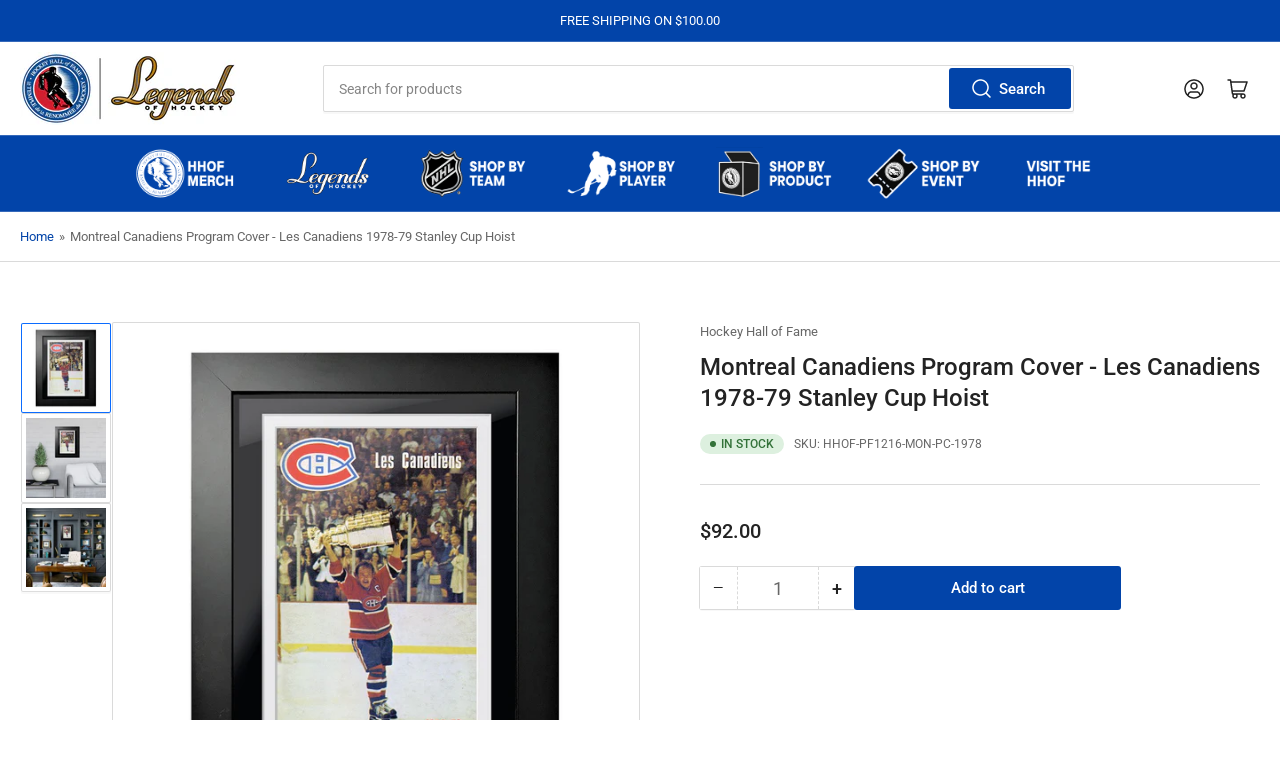

--- FILE ---
content_type: text/html; charset=utf-8
request_url: https://shop.hhof.com/en-ca/products/montreal-canadiens-program-cover-les-canadiens-stanley-cup-hoist
body_size: 34781
content:
<!doctype html>
<html class="no-js" lang="en">
<head>
	<meta charset="utf-8">

	<title>
		Montreal Canadiens Program Cover - Les Canadiens 1978-79 Stanley Cup H
 &ndash; Hockey Hall of Fame</title>

	
		<meta name="description" content="In the early days, long before cell phones and social media, hockey fans would arrive at their arena anxious to buy the latest game program giving them the latest info they needed to follow their favorite team. The advent of digital design and sophisticated photography has dramatically transformed the look and feel of ">
	

	


<meta property="og:site_name" content="Hockey Hall of Fame">
<meta property="og:url" content="https://shop.hhof.com/en-ca/products/montreal-canadiens-program-cover-les-canadiens-stanley-cup-hoist">
<meta property="og:title" content="Montreal Canadiens Program Cover - Les Canadiens 1978-79 Stanley Cup H">
<meta property="og:type" content="product">
<meta property="og:description" content="In the early days, long before cell phones and social media, hockey fans would arrive at their arena anxious to buy the latest game program giving them the latest info they needed to follow their favorite team. The advent of digital design and sophisticated photography has dramatically transformed the look and feel of "><meta property="og:image" content="http://shop.hhof.com/cdn/shop/files/HHOF-PF1216-MON-PC-1978_40de16cd-acd5-4362-9367-12b295076db3.jpg?v=1740511498">
	<meta property="og:image:secure_url" content="https://shop.hhof.com/cdn/shop/files/HHOF-PF1216-MON-PC-1978_40de16cd-acd5-4362-9367-12b295076db3.jpg?v=1740511498">
	<meta property="og:image:width" content="1024">
	<meta property="og:image:height" content="1024"><meta property="og:price:amount" content="92.00">
	<meta property="og:price:currency" content="CAD"><meta name="twitter:card" content="summary_large_image">
<meta name="twitter:title" content="Montreal Canadiens Program Cover - Les Canadiens 1978-79 Stanley Cup H">
<meta name="twitter:description" content="In the early days, long before cell phones and social media, hockey fans would arrive at their arena anxious to buy the latest game program giving them the latest info they needed to follow their favorite team. The advent of digital design and sophisticated photography has dramatically transformed the look and feel of ">


	<meta name="viewport" content="width=device-width, initial-scale=1">
	<link rel="canonical" href="https://shop.hhof.com/en-ca/products/montreal-canadiens-program-cover-les-canadiens-stanley-cup-hoist">

	<link rel="preconnect" href="//cdn.shopify.com" crossorigin>

	
		<link rel="preconnect" href="//fonts.shopifycdn.com" crossorigin>
	

	
	
		<link rel="preload" as="font" href="//shop.hhof.com/cdn/fonts/roboto/roboto_n4.2019d890f07b1852f56ce63ba45b2db45d852cba.woff2" type="font/woff2" crossorigin>
	
	
		<link rel="preload" as="font" href="//shop.hhof.com/cdn/fonts/roboto/roboto_n5.250d51708d76acbac296b0e21ede8f81de4e37aa.woff2" type="font/woff2" crossorigin>
	
	

	




<style data-shopify>
	@font-face {
  font-family: Roboto;
  font-weight: 400;
  font-style: normal;
  font-display: swap;
  src: url("//shop.hhof.com/cdn/fonts/roboto/roboto_n4.2019d890f07b1852f56ce63ba45b2db45d852cba.woff2") format("woff2"),
       url("//shop.hhof.com/cdn/fonts/roboto/roboto_n4.238690e0007583582327135619c5f7971652fa9d.woff") format("woff");
}

	@font-face {
  font-family: Roboto;
  font-weight: 700;
  font-style: normal;
  font-display: swap;
  src: url("//shop.hhof.com/cdn/fonts/roboto/roboto_n7.f38007a10afbbde8976c4056bfe890710d51dec2.woff2") format("woff2"),
       url("//shop.hhof.com/cdn/fonts/roboto/roboto_n7.94bfdd3e80c7be00e128703d245c207769d763f9.woff") format("woff");
}

	@font-face {
  font-family: Roboto;
  font-weight: 400;
  font-style: italic;
  font-display: swap;
  src: url("//shop.hhof.com/cdn/fonts/roboto/roboto_i4.57ce898ccda22ee84f49e6b57ae302250655e2d4.woff2") format("woff2"),
       url("//shop.hhof.com/cdn/fonts/roboto/roboto_i4.b21f3bd061cbcb83b824ae8c7671a82587b264bf.woff") format("woff");
}

	@font-face {
  font-family: Roboto;
  font-weight: 700;
  font-style: italic;
  font-display: swap;
  src: url("//shop.hhof.com/cdn/fonts/roboto/roboto_i7.7ccaf9410746f2c53340607c42c43f90a9005937.woff2") format("woff2"),
       url("//shop.hhof.com/cdn/fonts/roboto/roboto_i7.49ec21cdd7148292bffea74c62c0df6e93551516.woff") format("woff");
}

	@font-face {
  font-family: Roboto;
  font-weight: 500;
  font-style: normal;
  font-display: swap;
  src: url("//shop.hhof.com/cdn/fonts/roboto/roboto_n5.250d51708d76acbac296b0e21ede8f81de4e37aa.woff2") format("woff2"),
       url("//shop.hhof.com/cdn/fonts/roboto/roboto_n5.535e8c56f4cbbdea416167af50ab0ff1360a3949.woff") format("woff");
}

	@font-face {
  font-family: Roboto;
  font-weight: 700;
  font-style: normal;
  font-display: swap;
  src: url("//shop.hhof.com/cdn/fonts/roboto/roboto_n7.f38007a10afbbde8976c4056bfe890710d51dec2.woff2") format("woff2"),
       url("//shop.hhof.com/cdn/fonts/roboto/roboto_n7.94bfdd3e80c7be00e128703d245c207769d763f9.woff") format("woff");
}

	@font-face {
  font-family: Roboto;
  font-weight: 500;
  font-style: italic;
  font-display: swap;
  src: url("//shop.hhof.com/cdn/fonts/roboto/roboto_i5.0ae24363bf5844e2ee3295d84078d36c9bd0faf4.woff2") format("woff2"),
       url("//shop.hhof.com/cdn/fonts/roboto/roboto_i5.a9cdb6a43048799fe739d389c60b64059e33cf12.woff") format("woff");
}

	@font-face {
  font-family: Roboto;
  font-weight: 700;
  font-style: italic;
  font-display: swap;
  src: url("//shop.hhof.com/cdn/fonts/roboto/roboto_i7.7ccaf9410746f2c53340607c42c43f90a9005937.woff2") format("woff2"),
       url("//shop.hhof.com/cdn/fonts/roboto/roboto_i7.49ec21cdd7148292bffea74c62c0df6e93551516.woff") format("woff");
}

@font-face {
  font-family: Roboto;
  font-weight: 500;
  font-style: normal;
  font-display: swap;
  src: url("//shop.hhof.com/cdn/fonts/roboto/roboto_n5.250d51708d76acbac296b0e21ede8f81de4e37aa.woff2") format("woff2"),
       url("//shop.hhof.com/cdn/fonts/roboto/roboto_n5.535e8c56f4cbbdea416167af50ab0ff1360a3949.woff") format("woff");
}

:root {
		--page-width: 146rem;
		--spacing-base-1: 2rem;

		--grid-desktop-horizontal-spacing: 20px;
		--grid-desktop-vertical-spacing: 20px;
		--grid-mobile-horizontal-spacing: 15px;
		--grid-mobile-vertical-spacing: 15px;

		--border-radius-base: 2px;
		--buttons-radius: 2px;
		--inputs-radius: 2px;
		--inputs-border-width: 1px;
		--inputs-border-opacity: .2;

		--color-base-white: #fff;
		--color-product-review-star: #ffc700;
		--color-base-text: 103, 103, 103;
		--color-base-text-alt: 35, 35, 35;
		--color-base-border: 218, 218, 218;
		--color-base-background-1: 255, 255, 255;
		--color-base-background-2: 248, 248, 248;
		--color-base-accent-1: 2, 68, 169;
		--color-base-accent-1-text: 255, 255, 255;
		--color-base-accent-2: 11, 108, 255;
		--color-base-accent-2-text: 255, 255, 255;
		--color-base-accent-3: 35, 35, 35;
		--color-base-accent-3-text: 255, 255, 255;

		
		--color-buttons-primary-background: 2, 68, 169;
		
		
		--color-buttons-primary-text: 255, 255, 255;
		
		
		--color-buttons-secondary-background: 11, 108, 255;
		
		
		--color-buttons-secondary-text: 255, 255, 255;
		

		--color-sale: rgba(202, 65, 65, 1.0);
		--color-sale-background: #f1cdcd;
		--color-error: rgba(146, 44, 44, 1.0);
		--color-error-background: #f7e5e5;
		--color-success: rgba(51, 114, 57, 1.0);
		--color-success-background: #ddf0df;
		--color-warning: rgba(189, 107, 27, 1.0);
		--color-warning-background: #f8e1cb;
		--color-preorder: rgba(40, 125, 255, 1.0);
		--color-preorder-background: #e5efff;
		--color-backorder: rgba(51, 114, 57, 1.0);
		--color-backorder-background: #ddf0df;
		--color-price: 35, 35, 35, 1.0;
		--color-price-discounted: 103, 103, 103, 1.0;

		--font-body-family: Roboto, sans-serif;
		--font-body-style: normal;
		--font-body-weight: 400;
		--font-bolder-weight: 500;

		--font-heading-family: Roboto, sans-serif;
		--font-heading-style: normal;
		--font-heading-weight: 500;

		--font-body-scale: 1.0;
		--font-heading-scale: 1.0;
		--font-heading-spacing: 0.0em;
		--font-heading-transform: none;
		--font-product-price-scale: 1.0;
		--font-product-price-grid-scale: 1.0;

		--font-buttons-family: Roboto,sans-serif;
		--font-buttons-transform: none;

		--font-badges-transform: uppercase;
	}
</style>


	<link href="//shop.hhof.com/cdn/shop/t/8/assets/base.css?v=29982650444992358041740422013" rel="stylesheet" type="text/css" media="all" />

	<script src="//shop.hhof.com/cdn/shop/t/8/assets/pubsub.js?v=120877427972860066241740422013" defer="defer"></script>
	<script src="//shop.hhof.com/cdn/shop/t/8/assets/scripts.js?v=151640858068871477841740422013" defer="defer"></script>

	

	<script>window.performance && window.performance.mark && window.performance.mark('shopify.content_for_header.start');</script><meta id="shopify-digital-wallet" name="shopify-digital-wallet" content="/27837661321/digital_wallets/dialog">
<meta name="shopify-checkout-api-token" content="92635c01a2e61bdd0ed03a7f56220eba">
<meta id="in-context-paypal-metadata" data-shop-id="27837661321" data-venmo-supported="true" data-environment="production" data-locale="en_US" data-paypal-v4="true" data-currency="CAD">
<link rel="alternate" hreflang="x-default" href="https://shop.hhof.com/products/montreal-canadiens-program-cover-les-canadiens-stanley-cup-hoist">
<link rel="alternate" hreflang="en" href="https://shop.hhof.com/products/montreal-canadiens-program-cover-les-canadiens-stanley-cup-hoist">
<link rel="alternate" hreflang="en-CA" href="https://shop.hhof.com/en-ca/products/montreal-canadiens-program-cover-les-canadiens-stanley-cup-hoist">
<link rel="alternate" type="application/json+oembed" href="https://shop.hhof.com/en-ca/products/montreal-canadiens-program-cover-les-canadiens-stanley-cup-hoist.oembed">
<script async="async" src="/checkouts/internal/preloads.js?locale=en-CA"></script>
<link rel="preconnect" href="https://shop.app" crossorigin="anonymous">
<script async="async" src="https://shop.app/checkouts/internal/preloads.js?locale=en-CA&shop_id=27837661321" crossorigin="anonymous"></script>
<script id="apple-pay-shop-capabilities" type="application/json">{"shopId":27837661321,"countryCode":"US","currencyCode":"CAD","merchantCapabilities":["supports3DS"],"merchantId":"gid:\/\/shopify\/Shop\/27837661321","merchantName":"Hockey Hall of Fame","requiredBillingContactFields":["postalAddress","email","phone"],"requiredShippingContactFields":["postalAddress","email","phone"],"shippingType":"shipping","supportedNetworks":["visa","masterCard","amex","discover","elo","jcb"],"total":{"type":"pending","label":"Hockey Hall of Fame","amount":"1.00"},"shopifyPaymentsEnabled":true,"supportsSubscriptions":true}</script>
<script id="shopify-features" type="application/json">{"accessToken":"92635c01a2e61bdd0ed03a7f56220eba","betas":["rich-media-storefront-analytics"],"domain":"shop.hhof.com","predictiveSearch":true,"shopId":27837661321,"locale":"en"}</script>
<script>var Shopify = Shopify || {};
Shopify.shop = "hhofecomm.myshopify.com";
Shopify.locale = "en";
Shopify.currency = {"active":"CAD","rate":"1.4044555"};
Shopify.country = "CA";
Shopify.theme = {"name":"feb-24-2025-theme-export-shop-hhof-com-updated","id":148643086578,"schema_name":"Athens","schema_version":"3.1.0","theme_store_id":null,"role":"main"};
Shopify.theme.handle = "null";
Shopify.theme.style = {"id":null,"handle":null};
Shopify.cdnHost = "shop.hhof.com/cdn";
Shopify.routes = Shopify.routes || {};
Shopify.routes.root = "/en-ca/";</script>
<script type="module">!function(o){(o.Shopify=o.Shopify||{}).modules=!0}(window);</script>
<script>!function(o){function n(){var o=[];function n(){o.push(Array.prototype.slice.apply(arguments))}return n.q=o,n}var t=o.Shopify=o.Shopify||{};t.loadFeatures=n(),t.autoloadFeatures=n()}(window);</script>
<script>
  window.ShopifyPay = window.ShopifyPay || {};
  window.ShopifyPay.apiHost = "shop.app\/pay";
  window.ShopifyPay.redirectState = null;
</script>
<script id="shop-js-analytics" type="application/json">{"pageType":"product"}</script>
<script defer="defer" async type="module" src="//shop.hhof.com/cdn/shopifycloud/shop-js/modules/v2/client.init-shop-cart-sync_BdyHc3Nr.en.esm.js"></script>
<script defer="defer" async type="module" src="//shop.hhof.com/cdn/shopifycloud/shop-js/modules/v2/chunk.common_Daul8nwZ.esm.js"></script>
<script type="module">
  await import("//shop.hhof.com/cdn/shopifycloud/shop-js/modules/v2/client.init-shop-cart-sync_BdyHc3Nr.en.esm.js");
await import("//shop.hhof.com/cdn/shopifycloud/shop-js/modules/v2/chunk.common_Daul8nwZ.esm.js");

  window.Shopify.SignInWithShop?.initShopCartSync?.({"fedCMEnabled":true,"windoidEnabled":true});

</script>
<script>
  window.Shopify = window.Shopify || {};
  if (!window.Shopify.featureAssets) window.Shopify.featureAssets = {};
  window.Shopify.featureAssets['shop-js'] = {"shop-cart-sync":["modules/v2/client.shop-cart-sync_QYOiDySF.en.esm.js","modules/v2/chunk.common_Daul8nwZ.esm.js"],"init-fed-cm":["modules/v2/client.init-fed-cm_DchLp9rc.en.esm.js","modules/v2/chunk.common_Daul8nwZ.esm.js"],"shop-button":["modules/v2/client.shop-button_OV7bAJc5.en.esm.js","modules/v2/chunk.common_Daul8nwZ.esm.js"],"init-windoid":["modules/v2/client.init-windoid_DwxFKQ8e.en.esm.js","modules/v2/chunk.common_Daul8nwZ.esm.js"],"shop-cash-offers":["modules/v2/client.shop-cash-offers_DWtL6Bq3.en.esm.js","modules/v2/chunk.common_Daul8nwZ.esm.js","modules/v2/chunk.modal_CQq8HTM6.esm.js"],"shop-toast-manager":["modules/v2/client.shop-toast-manager_CX9r1SjA.en.esm.js","modules/v2/chunk.common_Daul8nwZ.esm.js"],"init-shop-email-lookup-coordinator":["modules/v2/client.init-shop-email-lookup-coordinator_UhKnw74l.en.esm.js","modules/v2/chunk.common_Daul8nwZ.esm.js"],"pay-button":["modules/v2/client.pay-button_DzxNnLDY.en.esm.js","modules/v2/chunk.common_Daul8nwZ.esm.js"],"avatar":["modules/v2/client.avatar_BTnouDA3.en.esm.js"],"init-shop-cart-sync":["modules/v2/client.init-shop-cart-sync_BdyHc3Nr.en.esm.js","modules/v2/chunk.common_Daul8nwZ.esm.js"],"shop-login-button":["modules/v2/client.shop-login-button_D8B466_1.en.esm.js","modules/v2/chunk.common_Daul8nwZ.esm.js","modules/v2/chunk.modal_CQq8HTM6.esm.js"],"init-customer-accounts-sign-up":["modules/v2/client.init-customer-accounts-sign-up_C8fpPm4i.en.esm.js","modules/v2/client.shop-login-button_D8B466_1.en.esm.js","modules/v2/chunk.common_Daul8nwZ.esm.js","modules/v2/chunk.modal_CQq8HTM6.esm.js"],"init-shop-for-new-customer-accounts":["modules/v2/client.init-shop-for-new-customer-accounts_CVTO0Ztu.en.esm.js","modules/v2/client.shop-login-button_D8B466_1.en.esm.js","modules/v2/chunk.common_Daul8nwZ.esm.js","modules/v2/chunk.modal_CQq8HTM6.esm.js"],"init-customer-accounts":["modules/v2/client.init-customer-accounts_dRgKMfrE.en.esm.js","modules/v2/client.shop-login-button_D8B466_1.en.esm.js","modules/v2/chunk.common_Daul8nwZ.esm.js","modules/v2/chunk.modal_CQq8HTM6.esm.js"],"shop-follow-button":["modules/v2/client.shop-follow-button_CkZpjEct.en.esm.js","modules/v2/chunk.common_Daul8nwZ.esm.js","modules/v2/chunk.modal_CQq8HTM6.esm.js"],"lead-capture":["modules/v2/client.lead-capture_BntHBhfp.en.esm.js","modules/v2/chunk.common_Daul8nwZ.esm.js","modules/v2/chunk.modal_CQq8HTM6.esm.js"],"checkout-modal":["modules/v2/client.checkout-modal_CfxcYbTm.en.esm.js","modules/v2/chunk.common_Daul8nwZ.esm.js","modules/v2/chunk.modal_CQq8HTM6.esm.js"],"shop-login":["modules/v2/client.shop-login_Da4GZ2H6.en.esm.js","modules/v2/chunk.common_Daul8nwZ.esm.js","modules/v2/chunk.modal_CQq8HTM6.esm.js"],"payment-terms":["modules/v2/client.payment-terms_MV4M3zvL.en.esm.js","modules/v2/chunk.common_Daul8nwZ.esm.js","modules/v2/chunk.modal_CQq8HTM6.esm.js"]};
</script>
<script id="__st">var __st={"a":27837661321,"offset":-18000,"reqid":"f34b94e4-336a-4cb4-86ac-b56f1e59923b-1768996046","pageurl":"shop.hhof.com\/en-ca\/products\/montreal-canadiens-program-cover-les-canadiens-stanley-cup-hoist","u":"0bf6bfb8601d","p":"product","rtyp":"product","rid":5998017183908};</script>
<script>window.ShopifyPaypalV4VisibilityTracking = true;</script>
<script id="captcha-bootstrap">!function(){'use strict';const t='contact',e='account',n='new_comment',o=[[t,t],['blogs',n],['comments',n],[t,'customer']],c=[[e,'customer_login'],[e,'guest_login'],[e,'recover_customer_password'],[e,'create_customer']],r=t=>t.map((([t,e])=>`form[action*='/${t}']:not([data-nocaptcha='true']) input[name='form_type'][value='${e}']`)).join(','),a=t=>()=>t?[...document.querySelectorAll(t)].map((t=>t.form)):[];function s(){const t=[...o],e=r(t);return a(e)}const i='password',u='form_key',d=['recaptcha-v3-token','g-recaptcha-response','h-captcha-response',i],f=()=>{try{return window.sessionStorage}catch{return}},m='__shopify_v',_=t=>t.elements[u];function p(t,e,n=!1){try{const o=window.sessionStorage,c=JSON.parse(o.getItem(e)),{data:r}=function(t){const{data:e,action:n}=t;return t[m]||n?{data:e,action:n}:{data:t,action:n}}(c);for(const[e,n]of Object.entries(r))t.elements[e]&&(t.elements[e].value=n);n&&o.removeItem(e)}catch(o){console.error('form repopulation failed',{error:o})}}const l='form_type',E='cptcha';function T(t){t.dataset[E]=!0}const w=window,h=w.document,L='Shopify',v='ce_forms',y='captcha';let A=!1;((t,e)=>{const n=(g='f06e6c50-85a8-45c8-87d0-21a2b65856fe',I='https://cdn.shopify.com/shopifycloud/storefront-forms-hcaptcha/ce_storefront_forms_captcha_hcaptcha.v1.5.2.iife.js',D={infoText:'Protected by hCaptcha',privacyText:'Privacy',termsText:'Terms'},(t,e,n)=>{const o=w[L][v],c=o.bindForm;if(c)return c(t,g,e,D).then(n);var r;o.q.push([[t,g,e,D],n]),r=I,A||(h.body.append(Object.assign(h.createElement('script'),{id:'captcha-provider',async:!0,src:r})),A=!0)});var g,I,D;w[L]=w[L]||{},w[L][v]=w[L][v]||{},w[L][v].q=[],w[L][y]=w[L][y]||{},w[L][y].protect=function(t,e){n(t,void 0,e),T(t)},Object.freeze(w[L][y]),function(t,e,n,w,h,L){const[v,y,A,g]=function(t,e,n){const i=e?o:[],u=t?c:[],d=[...i,...u],f=r(d),m=r(i),_=r(d.filter((([t,e])=>n.includes(e))));return[a(f),a(m),a(_),s()]}(w,h,L),I=t=>{const e=t.target;return e instanceof HTMLFormElement?e:e&&e.form},D=t=>v().includes(t);t.addEventListener('submit',(t=>{const e=I(t);if(!e)return;const n=D(e)&&!e.dataset.hcaptchaBound&&!e.dataset.recaptchaBound,o=_(e),c=g().includes(e)&&(!o||!o.value);(n||c)&&t.preventDefault(),c&&!n&&(function(t){try{if(!f())return;!function(t){const e=f();if(!e)return;const n=_(t);if(!n)return;const o=n.value;o&&e.removeItem(o)}(t);const e=Array.from(Array(32),(()=>Math.random().toString(36)[2])).join('');!function(t,e){_(t)||t.append(Object.assign(document.createElement('input'),{type:'hidden',name:u})),t.elements[u].value=e}(t,e),function(t,e){const n=f();if(!n)return;const o=[...t.querySelectorAll(`input[type='${i}']`)].map((({name:t})=>t)),c=[...d,...o],r={};for(const[a,s]of new FormData(t).entries())c.includes(a)||(r[a]=s);n.setItem(e,JSON.stringify({[m]:1,action:t.action,data:r}))}(t,e)}catch(e){console.error('failed to persist form',e)}}(e),e.submit())}));const S=(t,e)=>{t&&!t.dataset[E]&&(n(t,e.some((e=>e===t))),T(t))};for(const o of['focusin','change'])t.addEventListener(o,(t=>{const e=I(t);D(e)&&S(e,y())}));const B=e.get('form_key'),M=e.get(l),P=B&&M;t.addEventListener('DOMContentLoaded',(()=>{const t=y();if(P)for(const e of t)e.elements[l].value===M&&p(e,B);[...new Set([...A(),...v().filter((t=>'true'===t.dataset.shopifyCaptcha))])].forEach((e=>S(e,t)))}))}(h,new URLSearchParams(w.location.search),n,t,e,['guest_login'])})(!0,!0)}();</script>
<script integrity="sha256-4kQ18oKyAcykRKYeNunJcIwy7WH5gtpwJnB7kiuLZ1E=" data-source-attribution="shopify.loadfeatures" defer="defer" src="//shop.hhof.com/cdn/shopifycloud/storefront/assets/storefront/load_feature-a0a9edcb.js" crossorigin="anonymous"></script>
<script crossorigin="anonymous" defer="defer" src="//shop.hhof.com/cdn/shopifycloud/storefront/assets/shopify_pay/storefront-65b4c6d7.js?v=20250812"></script>
<script data-source-attribution="shopify.dynamic_checkout.dynamic.init">var Shopify=Shopify||{};Shopify.PaymentButton=Shopify.PaymentButton||{isStorefrontPortableWallets:!0,init:function(){window.Shopify.PaymentButton.init=function(){};var t=document.createElement("script");t.src="https://shop.hhof.com/cdn/shopifycloud/portable-wallets/latest/portable-wallets.en.js",t.type="module",document.head.appendChild(t)}};
</script>
<script data-source-attribution="shopify.dynamic_checkout.buyer_consent">
  function portableWalletsHideBuyerConsent(e){var t=document.getElementById("shopify-buyer-consent"),n=document.getElementById("shopify-subscription-policy-button");t&&n&&(t.classList.add("hidden"),t.setAttribute("aria-hidden","true"),n.removeEventListener("click",e))}function portableWalletsShowBuyerConsent(e){var t=document.getElementById("shopify-buyer-consent"),n=document.getElementById("shopify-subscription-policy-button");t&&n&&(t.classList.remove("hidden"),t.removeAttribute("aria-hidden"),n.addEventListener("click",e))}window.Shopify?.PaymentButton&&(window.Shopify.PaymentButton.hideBuyerConsent=portableWalletsHideBuyerConsent,window.Shopify.PaymentButton.showBuyerConsent=portableWalletsShowBuyerConsent);
</script>
<script data-source-attribution="shopify.dynamic_checkout.cart.bootstrap">document.addEventListener("DOMContentLoaded",(function(){function t(){return document.querySelector("shopify-accelerated-checkout-cart, shopify-accelerated-checkout")}if(t())Shopify.PaymentButton.init();else{new MutationObserver((function(e,n){t()&&(Shopify.PaymentButton.init(),n.disconnect())})).observe(document.body,{childList:!0,subtree:!0})}}));
</script>
<link id="shopify-accelerated-checkout-styles" rel="stylesheet" media="screen" href="https://shop.hhof.com/cdn/shopifycloud/portable-wallets/latest/accelerated-checkout-backwards-compat.css" crossorigin="anonymous">
<style id="shopify-accelerated-checkout-cart">
        #shopify-buyer-consent {
  margin-top: 1em;
  display: inline-block;
  width: 100%;
}

#shopify-buyer-consent.hidden {
  display: none;
}

#shopify-subscription-policy-button {
  background: none;
  border: none;
  padding: 0;
  text-decoration: underline;
  font-size: inherit;
  cursor: pointer;
}

#shopify-subscription-policy-button::before {
  box-shadow: none;
}

      </style>

<script>window.performance && window.performance.mark && window.performance.mark('shopify.content_for_header.end');</script>

	<script>
		document.documentElement.className = document.documentElement.className.replace('no-js', 'js');
		if (Shopify.designMode) {
			document.documentElement.classList.add('shopify-design-mode');
		}
	</script><!-- BEGIN app block: shopify://apps/zepto-product-personalizer/blocks/product_personalizer_main/7411210d-7b32-4c09-9455-e129e3be4729 --><!-- BEGIN app snippet: product-personalizer -->



  
 
 

<!-- END app snippet -->
<!-- BEGIN app snippet: zepto_common --><script>
var pplr_cart = {"note":null,"attributes":{},"original_total_price":0,"total_price":0,"total_discount":0,"total_weight":0.0,"item_count":0,"items":[],"requires_shipping":false,"currency":"CAD","items_subtotal_price":0,"cart_level_discount_applications":[],"checkout_charge_amount":0};
var pplr_shop_currency = "USD";
var pplr_enabled_currencies_size = 2;
var pplr_money_formate = "${{amount}}";
var pplr_manual_theme_selector=["CartCount span","tr:has([name*=updates])","tr img:first",".line-item__title",".cart__item--price .cart__price",".grid__item.one-half.text-right",".pplr_item_remove",".ajaxcart__qty",".header__cart-price-bubble span[data-cart-price-bubble]","form[action*=cart] [name=checkout]","Click To View Image","Discount Code \u003cstrong\u003e{{ code }}\u003c\/strong\u003e is invalid","Discount Code","Apply","#pplr_D_class","Subtotal","Shipping","\u003cstrong\u003eEST. Total\u003c\/strong\u003e"];
</script>
<script defer src="//cdn-zeptoapps.com/product-personalizer/pplr_common.js?v=21" ></script><!-- END app snippet -->

<!-- END app block --><link href="https://monorail-edge.shopifysvc.com" rel="dns-prefetch">
<script>(function(){if ("sendBeacon" in navigator && "performance" in window) {try {var session_token_from_headers = performance.getEntriesByType('navigation')[0].serverTiming.find(x => x.name == '_s').description;} catch {var session_token_from_headers = undefined;}var session_cookie_matches = document.cookie.match(/_shopify_s=([^;]*)/);var session_token_from_cookie = session_cookie_matches && session_cookie_matches.length === 2 ? session_cookie_matches[1] : "";var session_token = session_token_from_headers || session_token_from_cookie || "";function handle_abandonment_event(e) {var entries = performance.getEntries().filter(function(entry) {return /monorail-edge.shopifysvc.com/.test(entry.name);});if (!window.abandonment_tracked && entries.length === 0) {window.abandonment_tracked = true;var currentMs = Date.now();var navigation_start = performance.timing.navigationStart;var payload = {shop_id: 27837661321,url: window.location.href,navigation_start,duration: currentMs - navigation_start,session_token,page_type: "product"};window.navigator.sendBeacon("https://monorail-edge.shopifysvc.com/v1/produce", JSON.stringify({schema_id: "online_store_buyer_site_abandonment/1.1",payload: payload,metadata: {event_created_at_ms: currentMs,event_sent_at_ms: currentMs}}));}}window.addEventListener('pagehide', handle_abandonment_event);}}());</script>
<script id="web-pixels-manager-setup">(function e(e,d,r,n,o){if(void 0===o&&(o={}),!Boolean(null===(a=null===(i=window.Shopify)||void 0===i?void 0:i.analytics)||void 0===a?void 0:a.replayQueue)){var i,a;window.Shopify=window.Shopify||{};var t=window.Shopify;t.analytics=t.analytics||{};var s=t.analytics;s.replayQueue=[],s.publish=function(e,d,r){return s.replayQueue.push([e,d,r]),!0};try{self.performance.mark("wpm:start")}catch(e){}var l=function(){var e={modern:/Edge?\/(1{2}[4-9]|1[2-9]\d|[2-9]\d{2}|\d{4,})\.\d+(\.\d+|)|Firefox\/(1{2}[4-9]|1[2-9]\d|[2-9]\d{2}|\d{4,})\.\d+(\.\d+|)|Chrom(ium|e)\/(9{2}|\d{3,})\.\d+(\.\d+|)|(Maci|X1{2}).+ Version\/(15\.\d+|(1[6-9]|[2-9]\d|\d{3,})\.\d+)([,.]\d+|)( \(\w+\)|)( Mobile\/\w+|) Safari\/|Chrome.+OPR\/(9{2}|\d{3,})\.\d+\.\d+|(CPU[ +]OS|iPhone[ +]OS|CPU[ +]iPhone|CPU IPhone OS|CPU iPad OS)[ +]+(15[._]\d+|(1[6-9]|[2-9]\d|\d{3,})[._]\d+)([._]\d+|)|Android:?[ /-](13[3-9]|1[4-9]\d|[2-9]\d{2}|\d{4,})(\.\d+|)(\.\d+|)|Android.+Firefox\/(13[5-9]|1[4-9]\d|[2-9]\d{2}|\d{4,})\.\d+(\.\d+|)|Android.+Chrom(ium|e)\/(13[3-9]|1[4-9]\d|[2-9]\d{2}|\d{4,})\.\d+(\.\d+|)|SamsungBrowser\/([2-9]\d|\d{3,})\.\d+/,legacy:/Edge?\/(1[6-9]|[2-9]\d|\d{3,})\.\d+(\.\d+|)|Firefox\/(5[4-9]|[6-9]\d|\d{3,})\.\d+(\.\d+|)|Chrom(ium|e)\/(5[1-9]|[6-9]\d|\d{3,})\.\d+(\.\d+|)([\d.]+$|.*Safari\/(?![\d.]+ Edge\/[\d.]+$))|(Maci|X1{2}).+ Version\/(10\.\d+|(1[1-9]|[2-9]\d|\d{3,})\.\d+)([,.]\d+|)( \(\w+\)|)( Mobile\/\w+|) Safari\/|Chrome.+OPR\/(3[89]|[4-9]\d|\d{3,})\.\d+\.\d+|(CPU[ +]OS|iPhone[ +]OS|CPU[ +]iPhone|CPU IPhone OS|CPU iPad OS)[ +]+(10[._]\d+|(1[1-9]|[2-9]\d|\d{3,})[._]\d+)([._]\d+|)|Android:?[ /-](13[3-9]|1[4-9]\d|[2-9]\d{2}|\d{4,})(\.\d+|)(\.\d+|)|Mobile Safari.+OPR\/([89]\d|\d{3,})\.\d+\.\d+|Android.+Firefox\/(13[5-9]|1[4-9]\d|[2-9]\d{2}|\d{4,})\.\d+(\.\d+|)|Android.+Chrom(ium|e)\/(13[3-9]|1[4-9]\d|[2-9]\d{2}|\d{4,})\.\d+(\.\d+|)|Android.+(UC? ?Browser|UCWEB|U3)[ /]?(15\.([5-9]|\d{2,})|(1[6-9]|[2-9]\d|\d{3,})\.\d+)\.\d+|SamsungBrowser\/(5\.\d+|([6-9]|\d{2,})\.\d+)|Android.+MQ{2}Browser\/(14(\.(9|\d{2,})|)|(1[5-9]|[2-9]\d|\d{3,})(\.\d+|))(\.\d+|)|K[Aa][Ii]OS\/(3\.\d+|([4-9]|\d{2,})\.\d+)(\.\d+|)/},d=e.modern,r=e.legacy,n=navigator.userAgent;return n.match(d)?"modern":n.match(r)?"legacy":"unknown"}(),u="modern"===l?"modern":"legacy",c=(null!=n?n:{modern:"",legacy:""})[u],f=function(e){return[e.baseUrl,"/wpm","/b",e.hashVersion,"modern"===e.buildTarget?"m":"l",".js"].join("")}({baseUrl:d,hashVersion:r,buildTarget:u}),m=function(e){var d=e.version,r=e.bundleTarget,n=e.surface,o=e.pageUrl,i=e.monorailEndpoint;return{emit:function(e){var a=e.status,t=e.errorMsg,s=(new Date).getTime(),l=JSON.stringify({metadata:{event_sent_at_ms:s},events:[{schema_id:"web_pixels_manager_load/3.1",payload:{version:d,bundle_target:r,page_url:o,status:a,surface:n,error_msg:t},metadata:{event_created_at_ms:s}}]});if(!i)return console&&console.warn&&console.warn("[Web Pixels Manager] No Monorail endpoint provided, skipping logging."),!1;try{return self.navigator.sendBeacon.bind(self.navigator)(i,l)}catch(e){}var u=new XMLHttpRequest;try{return u.open("POST",i,!0),u.setRequestHeader("Content-Type","text/plain"),u.send(l),!0}catch(e){return console&&console.warn&&console.warn("[Web Pixels Manager] Got an unhandled error while logging to Monorail."),!1}}}}({version:r,bundleTarget:l,surface:e.surface,pageUrl:self.location.href,monorailEndpoint:e.monorailEndpoint});try{o.browserTarget=l,function(e){var d=e.src,r=e.async,n=void 0===r||r,o=e.onload,i=e.onerror,a=e.sri,t=e.scriptDataAttributes,s=void 0===t?{}:t,l=document.createElement("script"),u=document.querySelector("head"),c=document.querySelector("body");if(l.async=n,l.src=d,a&&(l.integrity=a,l.crossOrigin="anonymous"),s)for(var f in s)if(Object.prototype.hasOwnProperty.call(s,f))try{l.dataset[f]=s[f]}catch(e){}if(o&&l.addEventListener("load",o),i&&l.addEventListener("error",i),u)u.appendChild(l);else{if(!c)throw new Error("Did not find a head or body element to append the script");c.appendChild(l)}}({src:f,async:!0,onload:function(){if(!function(){var e,d;return Boolean(null===(d=null===(e=window.Shopify)||void 0===e?void 0:e.analytics)||void 0===d?void 0:d.initialized)}()){var d=window.webPixelsManager.init(e)||void 0;if(d){var r=window.Shopify.analytics;r.replayQueue.forEach((function(e){var r=e[0],n=e[1],o=e[2];d.publishCustomEvent(r,n,o)})),r.replayQueue=[],r.publish=d.publishCustomEvent,r.visitor=d.visitor,r.initialized=!0}}},onerror:function(){return m.emit({status:"failed",errorMsg:"".concat(f," has failed to load")})},sri:function(e){var d=/^sha384-[A-Za-z0-9+/=]+$/;return"string"==typeof e&&d.test(e)}(c)?c:"",scriptDataAttributes:o}),m.emit({status:"loading"})}catch(e){m.emit({status:"failed",errorMsg:(null==e?void 0:e.message)||"Unknown error"})}}})({shopId: 27837661321,storefrontBaseUrl: "https://shop.hhof.com",extensionsBaseUrl: "https://extensions.shopifycdn.com/cdn/shopifycloud/web-pixels-manager",monorailEndpoint: "https://monorail-edge.shopifysvc.com/unstable/produce_batch",surface: "storefront-renderer",enabledBetaFlags: ["2dca8a86"],webPixelsConfigList: [{"id":"1204388082","configuration":"{\"storeIdentity\":\"hhofecomm.myshopify.com\",\"baseURL\":\"https:\\\/\\\/api.printful.com\\\/shopify-pixels\"}","eventPayloadVersion":"v1","runtimeContext":"STRICT","scriptVersion":"74f275712857ab41bea9d998dcb2f9da","type":"APP","apiClientId":156624,"privacyPurposes":["ANALYTICS","MARKETING","SALE_OF_DATA"],"dataSharingAdjustments":{"protectedCustomerApprovalScopes":["read_customer_address","read_customer_email","read_customer_name","read_customer_personal_data","read_customer_phone"]}},{"id":"shopify-app-pixel","configuration":"{}","eventPayloadVersion":"v1","runtimeContext":"STRICT","scriptVersion":"0450","apiClientId":"shopify-pixel","type":"APP","privacyPurposes":["ANALYTICS","MARKETING"]},{"id":"shopify-custom-pixel","eventPayloadVersion":"v1","runtimeContext":"LAX","scriptVersion":"0450","apiClientId":"shopify-pixel","type":"CUSTOM","privacyPurposes":["ANALYTICS","MARKETING"]}],isMerchantRequest: false,initData: {"shop":{"name":"Hockey Hall of Fame","paymentSettings":{"currencyCode":"USD"},"myshopifyDomain":"hhofecomm.myshopify.com","countryCode":"US","storefrontUrl":"https:\/\/shop.hhof.com\/en-ca"},"customer":null,"cart":null,"checkout":null,"productVariants":[{"price":{"amount":92.0,"currencyCode":"CAD"},"product":{"title":"Montreal Canadiens Program Cover - Les Canadiens 1978-79 Stanley Cup Hoist","vendor":"Hockey Hall of Fame","id":"5998017183908","untranslatedTitle":"Montreal Canadiens Program Cover - Les Canadiens 1978-79 Stanley Cup Hoist","url":"\/en-ca\/products\/montreal-canadiens-program-cover-les-canadiens-stanley-cup-hoist","type":"Wall Decor"},"id":"37517491929252","image":{"src":"\/\/shop.hhof.com\/cdn\/shop\/files\/HHOF-PF1216-MON-PC-1978_40de16cd-acd5-4362-9367-12b295076db3.jpg?v=1740511498"},"sku":"HHOF-PF1216-MON-PC-1978","title":"Default Title","untranslatedTitle":"Default Title"}],"purchasingCompany":null},},"https://shop.hhof.com/cdn","fcfee988w5aeb613cpc8e4bc33m6693e112",{"modern":"","legacy":""},{"shopId":"27837661321","storefrontBaseUrl":"https:\/\/shop.hhof.com","extensionBaseUrl":"https:\/\/extensions.shopifycdn.com\/cdn\/shopifycloud\/web-pixels-manager","surface":"storefront-renderer","enabledBetaFlags":"[\"2dca8a86\"]","isMerchantRequest":"false","hashVersion":"fcfee988w5aeb613cpc8e4bc33m6693e112","publish":"custom","events":"[[\"page_viewed\",{}],[\"product_viewed\",{\"productVariant\":{\"price\":{\"amount\":92.0,\"currencyCode\":\"CAD\"},\"product\":{\"title\":\"Montreal Canadiens Program Cover - Les Canadiens 1978-79 Stanley Cup Hoist\",\"vendor\":\"Hockey Hall of Fame\",\"id\":\"5998017183908\",\"untranslatedTitle\":\"Montreal Canadiens Program Cover - Les Canadiens 1978-79 Stanley Cup Hoist\",\"url\":\"\/en-ca\/products\/montreal-canadiens-program-cover-les-canadiens-stanley-cup-hoist\",\"type\":\"Wall Decor\"},\"id\":\"37517491929252\",\"image\":{\"src\":\"\/\/shop.hhof.com\/cdn\/shop\/files\/HHOF-PF1216-MON-PC-1978_40de16cd-acd5-4362-9367-12b295076db3.jpg?v=1740511498\"},\"sku\":\"HHOF-PF1216-MON-PC-1978\",\"title\":\"Default Title\",\"untranslatedTitle\":\"Default Title\"}}]]"});</script><script>
  window.ShopifyAnalytics = window.ShopifyAnalytics || {};
  window.ShopifyAnalytics.meta = window.ShopifyAnalytics.meta || {};
  window.ShopifyAnalytics.meta.currency = 'CAD';
  var meta = {"product":{"id":5998017183908,"gid":"gid:\/\/shopify\/Product\/5998017183908","vendor":"Hockey Hall of Fame","type":"Wall Decor","handle":"montreal-canadiens-program-cover-les-canadiens-stanley-cup-hoist","variants":[{"id":37517491929252,"price":9200,"name":"Montreal Canadiens Program Cover - Les Canadiens 1978-79 Stanley Cup Hoist","public_title":null,"sku":"HHOF-PF1216-MON-PC-1978"}],"remote":false},"page":{"pageType":"product","resourceType":"product","resourceId":5998017183908,"requestId":"f34b94e4-336a-4cb4-86ac-b56f1e59923b-1768996046"}};
  for (var attr in meta) {
    window.ShopifyAnalytics.meta[attr] = meta[attr];
  }
</script>
<script class="analytics">
  (function () {
    var customDocumentWrite = function(content) {
      var jquery = null;

      if (window.jQuery) {
        jquery = window.jQuery;
      } else if (window.Checkout && window.Checkout.$) {
        jquery = window.Checkout.$;
      }

      if (jquery) {
        jquery('body').append(content);
      }
    };

    var hasLoggedConversion = function(token) {
      if (token) {
        return document.cookie.indexOf('loggedConversion=' + token) !== -1;
      }
      return false;
    }

    var setCookieIfConversion = function(token) {
      if (token) {
        var twoMonthsFromNow = new Date(Date.now());
        twoMonthsFromNow.setMonth(twoMonthsFromNow.getMonth() + 2);

        document.cookie = 'loggedConversion=' + token + '; expires=' + twoMonthsFromNow;
      }
    }

    var trekkie = window.ShopifyAnalytics.lib = window.trekkie = window.trekkie || [];
    if (trekkie.integrations) {
      return;
    }
    trekkie.methods = [
      'identify',
      'page',
      'ready',
      'track',
      'trackForm',
      'trackLink'
    ];
    trekkie.factory = function(method) {
      return function() {
        var args = Array.prototype.slice.call(arguments);
        args.unshift(method);
        trekkie.push(args);
        return trekkie;
      };
    };
    for (var i = 0; i < trekkie.methods.length; i++) {
      var key = trekkie.methods[i];
      trekkie[key] = trekkie.factory(key);
    }
    trekkie.load = function(config) {
      trekkie.config = config || {};
      trekkie.config.initialDocumentCookie = document.cookie;
      var first = document.getElementsByTagName('script')[0];
      var script = document.createElement('script');
      script.type = 'text/javascript';
      script.onerror = function(e) {
        var scriptFallback = document.createElement('script');
        scriptFallback.type = 'text/javascript';
        scriptFallback.onerror = function(error) {
                var Monorail = {
      produce: function produce(monorailDomain, schemaId, payload) {
        var currentMs = new Date().getTime();
        var event = {
          schema_id: schemaId,
          payload: payload,
          metadata: {
            event_created_at_ms: currentMs,
            event_sent_at_ms: currentMs
          }
        };
        return Monorail.sendRequest("https://" + monorailDomain + "/v1/produce", JSON.stringify(event));
      },
      sendRequest: function sendRequest(endpointUrl, payload) {
        // Try the sendBeacon API
        if (window && window.navigator && typeof window.navigator.sendBeacon === 'function' && typeof window.Blob === 'function' && !Monorail.isIos12()) {
          var blobData = new window.Blob([payload], {
            type: 'text/plain'
          });

          if (window.navigator.sendBeacon(endpointUrl, blobData)) {
            return true;
          } // sendBeacon was not successful

        } // XHR beacon

        var xhr = new XMLHttpRequest();

        try {
          xhr.open('POST', endpointUrl);
          xhr.setRequestHeader('Content-Type', 'text/plain');
          xhr.send(payload);
        } catch (e) {
          console.log(e);
        }

        return false;
      },
      isIos12: function isIos12() {
        return window.navigator.userAgent.lastIndexOf('iPhone; CPU iPhone OS 12_') !== -1 || window.navigator.userAgent.lastIndexOf('iPad; CPU OS 12_') !== -1;
      }
    };
    Monorail.produce('monorail-edge.shopifysvc.com',
      'trekkie_storefront_load_errors/1.1',
      {shop_id: 27837661321,
      theme_id: 148643086578,
      app_name: "storefront",
      context_url: window.location.href,
      source_url: "//shop.hhof.com/cdn/s/trekkie.storefront.cd680fe47e6c39ca5d5df5f0a32d569bc48c0f27.min.js"});

        };
        scriptFallback.async = true;
        scriptFallback.src = '//shop.hhof.com/cdn/s/trekkie.storefront.cd680fe47e6c39ca5d5df5f0a32d569bc48c0f27.min.js';
        first.parentNode.insertBefore(scriptFallback, first);
      };
      script.async = true;
      script.src = '//shop.hhof.com/cdn/s/trekkie.storefront.cd680fe47e6c39ca5d5df5f0a32d569bc48c0f27.min.js';
      first.parentNode.insertBefore(script, first);
    };
    trekkie.load(
      {"Trekkie":{"appName":"storefront","development":false,"defaultAttributes":{"shopId":27837661321,"isMerchantRequest":null,"themeId":148643086578,"themeCityHash":"15538939393592247991","contentLanguage":"en","currency":"CAD","eventMetadataId":"49ebab5d-c628-42cd-b23d-5f15e448e458"},"isServerSideCookieWritingEnabled":true,"monorailRegion":"shop_domain","enabledBetaFlags":["65f19447"]},"Session Attribution":{},"S2S":{"facebookCapiEnabled":false,"source":"trekkie-storefront-renderer","apiClientId":580111}}
    );

    var loaded = false;
    trekkie.ready(function() {
      if (loaded) return;
      loaded = true;

      window.ShopifyAnalytics.lib = window.trekkie;

      var originalDocumentWrite = document.write;
      document.write = customDocumentWrite;
      try { window.ShopifyAnalytics.merchantGoogleAnalytics.call(this); } catch(error) {};
      document.write = originalDocumentWrite;

      window.ShopifyAnalytics.lib.page(null,{"pageType":"product","resourceType":"product","resourceId":5998017183908,"requestId":"f34b94e4-336a-4cb4-86ac-b56f1e59923b-1768996046","shopifyEmitted":true});

      var match = window.location.pathname.match(/checkouts\/(.+)\/(thank_you|post_purchase)/)
      var token = match? match[1]: undefined;
      if (!hasLoggedConversion(token)) {
        setCookieIfConversion(token);
        window.ShopifyAnalytics.lib.track("Viewed Product",{"currency":"CAD","variantId":37517491929252,"productId":5998017183908,"productGid":"gid:\/\/shopify\/Product\/5998017183908","name":"Montreal Canadiens Program Cover - Les Canadiens 1978-79 Stanley Cup Hoist","price":"92.00","sku":"HHOF-PF1216-MON-PC-1978","brand":"Hockey Hall of Fame","variant":null,"category":"Wall Decor","nonInteraction":true,"remote":false},undefined,undefined,{"shopifyEmitted":true});
      window.ShopifyAnalytics.lib.track("monorail:\/\/trekkie_storefront_viewed_product\/1.1",{"currency":"CAD","variantId":37517491929252,"productId":5998017183908,"productGid":"gid:\/\/shopify\/Product\/5998017183908","name":"Montreal Canadiens Program Cover - Les Canadiens 1978-79 Stanley Cup Hoist","price":"92.00","sku":"HHOF-PF1216-MON-PC-1978","brand":"Hockey Hall of Fame","variant":null,"category":"Wall Decor","nonInteraction":true,"remote":false,"referer":"https:\/\/shop.hhof.com\/en-ca\/products\/montreal-canadiens-program-cover-les-canadiens-stanley-cup-hoist"});
      }
    });


        var eventsListenerScript = document.createElement('script');
        eventsListenerScript.async = true;
        eventsListenerScript.src = "//shop.hhof.com/cdn/shopifycloud/storefront/assets/shop_events_listener-3da45d37.js";
        document.getElementsByTagName('head')[0].appendChild(eventsListenerScript);

})();</script>
<script
  defer
  src="https://shop.hhof.com/cdn/shopifycloud/perf-kit/shopify-perf-kit-3.0.4.min.js"
  data-application="storefront-renderer"
  data-shop-id="27837661321"
  data-render-region="gcp-us-central1"
  data-page-type="product"
  data-theme-instance-id="148643086578"
  data-theme-name="Athens"
  data-theme-version="3.1.0"
  data-monorail-region="shop_domain"
  data-resource-timing-sampling-rate="10"
  data-shs="true"
  data-shs-beacon="true"
  data-shs-export-with-fetch="true"
  data-shs-logs-sample-rate="1"
  data-shs-beacon-endpoint="https://shop.hhof.com/api/collect"
></script>
</head>

<body class="template-product setting-buttons-solid setting-buttons-size-md settings-remove-ribbons-true ">

<a class="skip-link visually-hidden visually-hidden-focusable" href="#MainContent">Skip to the content</a>

<!-- BEGIN sections: header-group -->
<div id="shopify-section-sections--19079779090674__announcement-bar" class="shopify-section shopify-section-group-header-group"><style>
	@media (min-width: 990px) {
		.announcement-bar {
			padding-top: 1.3rem;
			padding-bottom: 1.3rem;
		}
	}
</style><div class="announcement-bar-wrapper color-accent-1 ">
		<div class="container">
			<div class="announcement-bar announcement-bar-single-col">
				<div class="announcement-bar-left">FREE SHIPPING ON $100.00
</div>

				<div class="announcement-bar-right">
				</div>
			</div>
		</div>
	</div>
</div><div id="shopify-section-sections--19079779090674__header" class="shopify-section shopify-section-group-header-group section-header">
<link rel="stylesheet" href="//shop.hhof.com/cdn/shop/t/8/assets/component-predictive-search.css?v=73143694691619656451740422013" media="print" onload="this.media='all'">
	<link rel="stylesheet" href="//shop.hhof.com/cdn/shop/t/8/assets/component-price.css?v=40405733356809503081740422013" media="print" onload="this.media='all'">
	<script src="//shop.hhof.com/cdn/shop/t/8/assets/product-form.js?v=156268255961831618451740422013" defer="defer"></script><script src="//shop.hhof.com/cdn/shop/t/8/assets/details-disclosure.js?v=116361580658314002461740422013" defer="defer"></script>
<script>
	window.shopUrl = 'https://shop.hhof.com';
	window.requestShopUrl = 'https://shop.hhof.com';

	window.routes = {
		cart_url: '/en-ca/cart',
		cart_add_url: '/en-ca/cart/add',
		cart_change_url: '/en-ca/cart/change',
		cart_update_url: '/en-ca/cart/update',
		predictive_search_url: '/en-ca/search/suggest',
		all_products_url: '/en-ca/collections/all',
		search_url: '/en-ca/search'
	};

	window.accessibilityStrings = {
		shareSuccess: `Link copied to clipboard`
	};

	window.cartStrings = {
		error: `There was an error while updating your cart. Please try again.`,
		quantityError: `You can only add [quantity] of this item to your cart.`
	};

	window.variantStrings = {
		outOfStock: `Out of stock`,inStock: `In stock`,alwaysInStock: `In stock`,
		numberLeft: `Only [quantity] left`,
		numberAvailable: `[quantity] items available`,
		addToCart: `Add to cart`,
		unavailable: `Unavailable`
	};

	window.themeSettings = {
		showItemsInStock: false,
		redirectToCart: false
	};

	window.productsStrings = {
		facetsShowMore: `Show More`,
		facetsShowLess: `Show Less`
	};

	window.recentlyViewedStrings = {
	currentLanguage: `en`,
		lessThanMinute: `A moment ago`,
		justNow: `Just now`,
		remove: `Dismiss`,
	};

	window.productGridStrings = {
		hideFilters: `Hide filters`,
		showFilters: `Show filters`,
	}
</script>

<style>
	.header {
		--main-navigation-font-size: 13px;
	}
	.header-heading img,
	.header-heading svg {
		width: 220px;
	}

	@media (min-width: 750px) {
		.header-heading img,
		.header-heading svg {
			max-width: 220px;
		}
	}

	@media (min-width: 990px) {
		.head-mast {
			padding-top: 1rem;
			padding-bottom: 1rem;
		}
	}
</style>

<svg class="visually-hidden">
	<linearGradient id="rating-star-gradient-half">
		<stop offset="50%" stop-color="var(--jdgm-star-color, var(--color-product-review-star))" />
		<stop offset="50%" stop-color="rgba(var(--color-foreground), .5)" stop-opacity="0.5" />
	</linearGradient>
</svg>


	<header data-id="sections--19079779090674__header" id="header" class="header  header-main-nav-uppercase header-search-display-show">
		<div class="color-background-1">
			<div class="container">
				<div class="head-mast">

					<div class="head-slot head-slot-start">
						<span class="head-slot-item header-heading h2 "><a href="/en-ca"><img
											src="//shop.hhof.com/cdn/shop/files/HHOFLOGO.jpg?v=1703100852&width=220"
											srcset="//shop.hhof.com/cdn/shop/files/HHOFLOGO.jpg?v=1703100852&width=220 1x, //shop.hhof.com/cdn/shop/files/HHOFLOGO.jpg?v=1703100852&width=440 2x"
											alt="Hockey Hall of Fame"
											width="500"
											height="166"
										></a>
						</span>
					
					</div>

					<div class="head-slot head-slot-mid">
						
							


	<div class="head-slot-item header-search-global">

<predictive-search class="header-search-global-component"
				data-loading-text="Loading..."
				data-limit="4"
				data-limit-scope="each"
				data-unavailable="last"
				data-types="product,query,collection,article,page"
			><form action="/en-ca/search" method="get" role="search" class="search header-search-global-form color-background-1">
				<div class="header-search-global-form-wrap"><input
						type="search"
						id="header-global-search-input"
						name="q"
						value=""
						placeholder="Search for products"
						class="header-global-search-input"
						
							role="combobox"
							aria-expanded="false"
							aria-owns="predictive-search-results-list"
							aria-controls="predictive-search-results-list"
							aria-haspopup="listbox"
							aria-autocomplete="list"
							autocorrect="off"
							autocomplete="off"
							autocapitalize="off"
							spellcheck="false"
						
					>
					<label for="header-global-search-input" class="visually-hidden">Search for products</label>
					<input type="hidden" name="options[prefix]" value="last">
					<button type="submit" class="button icon-left">
						<svg width="24" height="24" viewBox="0 0 24 24" fill="none" xmlns="http://www.w3.org/2000/svg">
							<path d="M19.4697 20.5303C19.7626 20.8232 20.2374 20.8232 20.5303 20.5303C20.8232 20.2374 20.8232 19.7626 20.5303 19.4697L19.4697 20.5303ZM16.3336 15.273C16.0407 14.9801 15.5659 14.9801 15.273 15.273C14.9801 15.5659 14.9801 16.0408 15.273 16.3336L16.3336 15.273ZM10.5 17.25C6.77208 17.25 3.75 14.2279 3.75 10.5H2.25C2.25 15.0563 5.94365 18.75 10.5 18.75V17.25ZM3.75 10.5C3.75 6.77208 6.77208 3.75 10.5 3.75V2.25C5.94365 2.25 2.25 5.94365 2.25 10.5H3.75ZM10.5 3.75C14.2279 3.75 17.25 6.77208 17.25 10.5H18.75C18.75 5.94365 15.0563 2.25 10.5 2.25V3.75ZM17.25 10.5C17.25 14.2279 14.2279 17.25 10.5 17.25V18.75C15.0563 18.75 18.75 15.0563 18.75 10.5H17.25ZM20.5303 19.4697L16.3336 15.273L15.273 16.3336L19.4697 20.5303L20.5303 19.4697Z"/>
						</svg>
						Search
					</button>
				</div><div class="predictive-search predictive-search-header color-background-1" tabindex="-1" data-predictive-search>
						<div class="predictive-search-loading-state">
							<span class="spinner-sm"></span>
						</div>
					</div>

					<span class="predictive-search-status visually-hidden" role="status" aria-hidden="true"></span></form></predictive-search>
	</div>


						
</div>

					<div class="head-slot head-slot-end"><div class="head-slot-item head-slot-item-icons">
							
<a href="/en-ca/account/login"
									class="head-slot-nav-link head-slot-nav-link-account">
									<span class="visually-hidden">Log in
</span>
									
<svg width="24" height="24" viewBox="0 0 24 24" fill="none" xmlns="http://www.w3.org/2000/svg">
  <path d="M9 15L8.99998 15.75H9V15ZM15 15V15.75H15L15 15ZM3.75 12C3.75 7.44365 7.44365 3.75 12 3.75V2.25C6.61522 2.25 2.25 6.61522 2.25 12H3.75ZM12 3.75C16.5563 3.75 20.25 7.44365 20.25 12H21.75C21.75 6.61522 17.3848 2.25 12 2.25V3.75ZM12 20.25C7.44365 20.25 3.75 16.5563 3.75 12H2.25C2.25 17.3848 6.61522 21.75 12 21.75V20.25ZM20.25 12C20.25 16.5563 16.5563 20.25 12 20.25V21.75C17.3848 21.75 21.75 17.3848 21.75 12H20.25ZM14.25 9C14.25 10.2426 13.2426 11.25 12 11.25V12.75C14.0711 12.75 15.75 11.0711 15.75 9H14.25ZM12 11.25C10.7574 11.25 9.75 10.2426 9.75 9H8.25C8.25 11.0711 9.92893 12.75 12 12.75V11.25ZM9.75 9C9.75 7.75736 10.7574 6.75 12 6.75V5.25C9.92893 5.25 8.25 6.92893 8.25 9H9.75ZM12 6.75C13.2426 6.75 14.25 7.75736 14.25 9H15.75C15.75 6.92893 14.0711 5.25 12 5.25V6.75ZM9 15.75H15V14.25H9V15.75ZM15 15.75C15.6008 15.75 16.1482 16.0891 16.5769 16.6848C17.0089 17.2852 17.25 18.0598 17.25 18.7083H18.75C18.75 17.7371 18.4052 16.6575 17.7944 15.8086C17.1801 14.9551 16.2275 14.25 15 14.25L15 15.75ZM6.75 18.7083C6.75 18.0598 6.99109 17.2852 7.42315 16.6848C7.85183 16.0891 8.39919 15.75 8.99998 15.75L9.00002 14.25C7.77253 14.25 6.81989 14.9551 6.20564 15.8086C5.59477 16.6575 5.25 17.7371 5.25 18.7083H6.75Z" fill="#001A72"/>
</svg>


									
										
									
								</a>
								<drawer-toggle id="mini-cart-toggle" for="HeaderMiniCart" >
									<a href="/en-ca/cart" class="head-slot-nav-link head-slot-cart-link">
										<span class="visually-hidden">Open mini cart</span>
										<span class="head-slot-cart-link-wrap">
											

			<svg width="24" height="24" viewBox="0 0 24 24" fill="none" xmlns="http://www.w3.org/2000/svg">
				<path d="M4.5 3L5.24246 2.89393C5.18968 2.52445 4.87324 2.25 4.5 2.25V3ZM2 2.25C1.58579 2.25 1.25 2.58579 1.25 3C1.25 3.41421 1.58579 3.75 2 3.75V2.25ZM6.5 17L5.75754 17.1061C5.81032 17.4756 6.12676 17.75 6.5 17.75V17ZM21 5L21.7115 5.23717C21.7877 5.00846 21.7494 4.75704 21.6084 4.56147C21.4675 4.36589 21.2411 4.25 21 4.25V5ZM18 14V14.75C18.3228 14.75 18.6094 14.5434 18.7115 14.2372L18 14ZM6.07142 13.25C5.65721 13.25 5.32142 13.5858 5.32142 14C5.32142 14.4142 5.65721 14.75 6.07142 14.75V13.25ZM4.78571 4.25C4.37149 4.25 4.03571 4.58579 4.03571 5C4.03571 5.41421 4.37149 5.75 4.78571 5.75V4.25ZM4.5 2.25H2V3.75H4.5V2.25ZM6.5 17.75H17V16.25H6.5V17.75ZM7.24246 16.8939L5.24246 2.89393L3.75754 3.10607L5.75754 17.1061L7.24246 16.8939ZM20.2885 4.76283L17.2885 13.7628L18.7115 14.2372L21.7115 5.23717L20.2885 4.76283ZM18 13.25H6.07142V14.75H18V13.25ZM4.78571 5.75H21V4.25H4.78571V5.75ZM10.25 19C10.25 19.6904 9.69036 20.25 9 20.25V21.75C10.5188 21.75 11.75 20.5188 11.75 19H10.25ZM9 20.25C8.30964 20.25 7.75 19.6904 7.75 19H6.25C6.25 20.5188 7.48122 21.75 9 21.75V20.25ZM7.75 19C7.75 18.3096 8.30964 17.75 9 17.75V16.25C7.48122 16.25 6.25 17.4812 6.25 19H7.75ZM9 17.75C9.69036 17.75 10.25 18.3096 10.25 19H11.75C11.75 17.4812 10.5188 16.25 9 16.25V17.75ZM18.25 19C18.25 19.6904 17.6904 20.25 17 20.25V21.75C18.5188 21.75 19.75 20.5188 19.75 19H18.25ZM17 20.25C16.3096 20.25 15.75 19.6904 15.75 19H14.25C14.25 20.5188 15.4812 21.75 17 21.75V20.25ZM15.75 19C15.75 18.3096 16.3096 17.75 17 17.75V16.25C15.4812 16.25 14.25 17.4812 14.25 19H15.75ZM17 17.75C17.6904 17.75 18.25 18.3096 18.25 19H19.75C19.75 17.4812 18.5188 16.25 17 16.25V17.75Z" fill="#001A72"/>
			</svg>
		

</span>

										
									</a>
								</drawer-toggle>
							

							


	<div class="head-slot-nav-mobile-link-wrapper">
		<button
			class="head-slot-nav-link head-slot-nav-mobile-link"
			aria-expanded="false"
			aria-haspopup="true"
			aria-controls="mobile-menu"
			aria-label="Open menu"
		>
			<span class="icon-state-primary">
				
<svg width="24" height="24" viewBox="0 0 24 24" fill="none" xmlns="http://www.w3.org/2000/svg">
  <path d="M4 16.25C3.58579 16.25 3.25 16.5858 3.25 17C3.25 17.4142 3.58579 17.75 4 17.75V16.25ZM20 17.75C20.4142 17.75 20.75 17.4142 20.75 17C20.75 16.5858 20.4142 16.25 20 16.25V17.75ZM4 11.25C3.58579 11.25 3.25 11.5858 3.25 12C3.25 12.4142 3.58579 12.75 4 12.75V11.25ZM20 12.75C20.4142 12.75 20.75 12.4142 20.75 12C20.75 11.5858 20.4142 11.25 20 11.25V12.75ZM4 6.25C3.58579 6.25 3.25 6.58579 3.25 7C3.25 7.41421 3.58579 7.75 4 7.75V6.25ZM20 7.75C20.4142 7.75 20.75 7.41421 20.75 7C20.75 6.58579 20.4142 6.25 20 6.25V7.75ZM4 17.75H20V16.25H4V17.75ZM4 12.75H20V11.25H4V12.75ZM4 7.75H20V6.25H4V7.75Z" fill="#001A72"/>
</svg>

			</span>
			<span class="icon-state-secondary">
				
<svg width="24" height="24" viewBox="0 0 24 24" fill="none" xmlns="http://www.w3.org/2000/svg">
  <path d="M19.5303 5.53033C19.8232 5.23744 19.8232 4.76256 19.5303 4.46967C19.2374 4.17678 18.7626 4.17678 18.4697 4.46967L19.5303 5.53033ZM4.46967 18.4697C4.17678 18.7626 4.17678 19.2374 4.46967 19.5303C4.76256 19.8232 5.23744 19.8232 5.53033 19.5303L4.46967 18.4697ZM5.53034 4.46967C5.23745 4.17678 4.76258 4.17678 4.46968 4.46967C4.17679 4.76256 4.17679 5.23744 4.46968 5.53033L5.53034 4.46967ZM18.4697 19.5303C18.7626 19.8232 19.2375 19.8232 19.5304 19.5303C19.8232 19.2374 19.8232 18.7626 19.5304 18.4697L18.4697 19.5303ZM18.4697 4.46967L4.46967 18.4697L5.53033 19.5303L19.5303 5.53033L18.4697 4.46967ZM4.46968 5.53033L18.4697 19.5303L19.5304 18.4697L5.53034 4.46967L4.46968 5.53033Z" fill="#001A72"/>
</svg>

			</span>
		</button>

		<div
			class="mobile-menu color-accent-3"
			aria-hidden="true"
			
		>
			<div class="mobile-menu-inner">
				<nav class="navigation-mobile-wrap typography-body" tabindex="-1">
					<ul class="navigation-mobile">
						
							
<li class="navigation-mobile-item">
		<span class="navigation-mobile-item-link">
			<a
				href="/en-ca">
				Shop

				
					
				
					
				
			</a></span></li><li class="navigation-mobile-item">
		<span class="navigation-mobile-item-link">
			<a
				href="https://shopify.com/27837661321/account/orders?locale=en&region_country=CA">
				Orders

				
					
				
					
				
			</a></span></li>
							

						
					</ul>
				</nav>

				<div class="mobile-menu-utilities"><div class="mobile-menu-utility-section">
						<div class="mobile-menu-region-currency"></div>
					</div>
				</div>
			</div>
		</div>
	</div>


						</div>
					</div>

				</div>
			</div>
		</div><div class="navigation-wrapper color-accent-1 typography-body ">
				<div class="container">
					<nav class="nav-main">

<ul class="navigation-menu navigation-main " role="list">

		<li class="navigation-item
			
			
			
			"
		>
			<a
				href="/en-ca">
				Shop

					
				
					
				
			</a>

			

		</li>

		<li class="navigation-item
			
			
			
			"
		>
			<a
				href="https://shopify.com/27837661321/account/orders?locale=en&region_country=CA">
				Orders

					
				
					
				
			</a>

			

		</li></ul>

					</nav>
				</div>
			</div></header>



</div><div id="shopify-section-sections--19079779090674__announcement-bar-secondary" class="shopify-section shopify-section-group-header-group">
</div><div id="shopify-section-sections--19079779090674__header-features" class="shopify-section shopify-section-group-header-group section-features">





</div>
<!-- END sections: header-group -->

<main id="MainContent" class="main" role="main" tabindex="-1">
	
		

	<link href="//shop.hhof.com/cdn/shop/t/8/assets/component-breadcrumb.css?v=38104347410039257481740422013" rel="stylesheet" type="text/css" media="all" />

	<div class="breadcrumb">
		<div class="container">
			<a href="/en-ca">Home</a>
			
					

					<span>&raquo;</span>
					Montreal Canadiens Program Cover - Les Canadiens 1978-79 Stanley Cup Hoist

		</div>
	</div>
	<script type="application/ld+json">
		{
			"@context": "https://schema.org",
			"@type": "BreadcrumbList",
			"itemListElement": [
				{
					"@type": "ListItem",
					"position": 1,
					"name": "Home",
					"item": "https:\/\/shop.hhof.com\/en-ca"
				},
				
						
							{
								"@type": "ListItem",
								"position": 2,
								"name": "Montreal Canadiens Program Cover - Les Canadiens 1978-79 Stanley Cup Hoist"
							}
						

			]
		}
	</script>
	

	<div id="shopify-section-template--19079778828530__main" class="shopify-section product-info-wrap">
<link href="//shop.hhof.com/cdn/shop/t/8/assets/section-main-product.css?v=33890858785799884511740422014" rel="stylesheet" type="text/css" media="all" />
<link href="//shop.hhof.com/cdn/shop/t/8/assets/component-price.css?v=40405733356809503081740422013" rel="stylesheet" type="text/css" media="all" />
<link href="//shop.hhof.com/cdn/shop/t/8/assets/component-facets.css?v=59550098706433604761740422013" rel="stylesheet" type="text/css" media="all" />
<link href="//shop.hhof.com/cdn/shop/t/8/assets/component-rating.css?v=38089336369446373701740422013" rel="stylesheet" type="text/css" media="all" />
<link href="//shop.hhof.com/cdn/shop/t/8/assets/component-pills.css?v=150366679447732751921740422013" rel="stylesheet" type="text/css" media="all" />
<link href="//shop.hhof.com/cdn/shop/t/8/assets/component-tooltip.css?v=43627886686856048281740422013" rel="stylesheet" type="text/css" media="all" />
<link href="//shop.hhof.com/cdn/shop/t/8/assets/component-deferred-media.css?v=149837044564213065331740422013" rel="stylesheet" type="text/css" media="all" />

	<link href="//shop.hhof.com/cdn/shop/t/8/assets/flickity.css?v=6357470282299555321740422013" rel="stylesheet" type="text/css" media="all" />


<script>
	// This is required for the Recently Viewed Products section.
	window.lastViewedProductId = '5998017183908';
</script>
<script src="//shop.hhof.com/cdn/shop/t/8/assets/recently-viewed-products.js?v=149478910179156159531740422013" defer="defer"></script>

<link rel="stylesheet" href="//shop.hhof.com/cdn/shop/t/8/assets/component-reviews.css?v=153365228947804476551740422013" media="print" onload="this.media='all'">

<noscript><link href="//shop.hhof.com/cdn/shop/t/8/assets/component-reviews.css?v=153365228947804476551740422013" rel="stylesheet" type="text/css" media="all" /></noscript>


<div class="container ">
	<div class="block-section">
		<div id="ProductPage-template--19079778828530__main" class="product product-page ">
			
				<div class="product-media-gallery-wrap">
					<a class="skip-link visually-hidden visually-hidden-focusable" href="#Product-template--19079778828530__main">Skip to product information</a>
					<media-gallery id="MediaGallery-template--19079778828530__main" role="region" class="product-media-gallery" aria-label="Gallery Viewer" hide-variants="true">
						<div class="product-media-wrapper">
							
<div class="product-media-main-wrapper"><div class="product-media-main product-media is-active" data-media-id="37190599737586">
										

<noscript>
	<a href="//shop.hhof.com/cdn/shop/files/HHOF-PF1216-MON-PC-1978_40de16cd-acd5-4362-9367-12b295076db3.jpg?v=1740511498&width=1946">
		<div
			
		>
			<img src="//shop.hhof.com/cdn/shop/files/HHOF-PF1216-MON-PC-1978_40de16cd-acd5-4362-9367-12b295076db3.jpg?v=1740511498&amp;width=1200" alt="" srcset="//shop.hhof.com/cdn/shop/files/HHOF-PF1216-MON-PC-1978_40de16cd-acd5-4362-9367-12b295076db3.jpg?v=1740511498&amp;width=200 200w, //shop.hhof.com/cdn/shop/files/HHOF-PF1216-MON-PC-1978_40de16cd-acd5-4362-9367-12b295076db3.jpg?v=1740511498&amp;width=420 420w, //shop.hhof.com/cdn/shop/files/HHOF-PF1216-MON-PC-1978_40de16cd-acd5-4362-9367-12b295076db3.jpg?v=1740511498&amp;width=550 550w, //shop.hhof.com/cdn/shop/files/HHOF-PF1216-MON-PC-1978_40de16cd-acd5-4362-9367-12b295076db3.jpg?v=1740511498&amp;width=750 750w, //shop.hhof.com/cdn/shop/files/HHOF-PF1216-MON-PC-1978_40de16cd-acd5-4362-9367-12b295076db3.jpg?v=1740511498&amp;width=950 950w, //shop.hhof.com/cdn/shop/files/HHOF-PF1216-MON-PC-1978_40de16cd-acd5-4362-9367-12b295076db3.jpg?v=1740511498&amp;width=1200 1200w" width="1200" height="1200" sizes="(min-width: 1200px) 550px, (min-width: 990px) calc(((100vw - 4rem) / 2) - 5rem), (min-width: 750px) calc(100vw - 6rem - (14% + 20px)), calc(100vw - 5rem)">
		</div>
	</a>
</noscript>


	<modal-opener class="product-modal-opener product-modal-opener-image image-zoom-type-lightbox no-js-hidden" data-modal="#ProductModal-template--19079778828530__main">


<div
	
>
	
		<img src="//shop.hhof.com/cdn/shop/files/HHOF-PF1216-MON-PC-1978_40de16cd-acd5-4362-9367-12b295076db3.jpg?v=1740511498&amp;width=1200" alt="" srcset="//shop.hhof.com/cdn/shop/files/HHOF-PF1216-MON-PC-1978_40de16cd-acd5-4362-9367-12b295076db3.jpg?v=1740511498&amp;width=200 200w, //shop.hhof.com/cdn/shop/files/HHOF-PF1216-MON-PC-1978_40de16cd-acd5-4362-9367-12b295076db3.jpg?v=1740511498&amp;width=420 420w, //shop.hhof.com/cdn/shop/files/HHOF-PF1216-MON-PC-1978_40de16cd-acd5-4362-9367-12b295076db3.jpg?v=1740511498&amp;width=550 550w, //shop.hhof.com/cdn/shop/files/HHOF-PF1216-MON-PC-1978_40de16cd-acd5-4362-9367-12b295076db3.jpg?v=1740511498&amp;width=750 750w, //shop.hhof.com/cdn/shop/files/HHOF-PF1216-MON-PC-1978_40de16cd-acd5-4362-9367-12b295076db3.jpg?v=1740511498&amp;width=950 950w, //shop.hhof.com/cdn/shop/files/HHOF-PF1216-MON-PC-1978_40de16cd-acd5-4362-9367-12b295076db3.jpg?v=1740511498&amp;width=1200 1200w" width="1200" height="1200" class="no-js-hidden" sizes="(min-width: 1200px) 550px, (min-width: 990px) calc(((100vw - 4rem) / 2) - 5rem), (min-width: 750px) calc(100vw - 6rem - (14% + 20px)), calc(100vw - 5rem)">
	
</div>


		<button type="button" class="product-media-toggle no-js-hidden" aria-haspopup="dialog" data-media-id="37190599737586">
			<span class="visually-hidden">Open media 1 in modal</span>
		</button>

		<span class="product-media-icon-enlarge no-js-hidden">
			
<svg width="24" height="24" viewBox="0 0 24 24" fill="none" xmlns="http://www.w3.org/2000/svg">
  <path d="M19.4697 20.5303C19.7626 20.8232 20.2374 20.8232 20.5303 20.5303C20.8232 20.2374 20.8232 19.7626 20.5303 19.4697L19.4697 20.5303ZM16.3336 15.273C16.0407 14.9801 15.5659 14.9801 15.273 15.273C14.9801 15.5659 14.9801 16.0408 15.273 16.3336L16.3336 15.273ZM10.5 17.25C6.77208 17.25 3.75 14.2279 3.75 10.5H2.25C2.25 15.0563 5.94365 18.75 10.5 18.75V17.25ZM3.75 10.5C3.75 6.77208 6.77208 3.75 10.5 3.75V2.25C5.94365 2.25 2.25 5.94365 2.25 10.5H3.75ZM10.5 3.75C14.2279 3.75 17.25 6.77208 17.25 10.5H18.75C18.75 5.94365 15.0563 2.25 10.5 2.25V3.75ZM17.25 10.5C17.25 14.2279 14.2279 17.25 10.5 17.25V18.75C15.0563 18.75 18.75 15.0563 18.75 10.5H17.25ZM20.5303 19.4697L16.3336 15.273L15.273 16.3336L19.4697 20.5303L20.5303 19.4697Z" fill="#001A72"/>
</svg>

		</span>
	</modal-opener>


									</div>
												<div class="product-media-main product-media" data-media-id="37190599770354">
													

<noscript>
	<a href="//shop.hhof.com/cdn/shop/files/HHOF-PF1216-MON-PC-1978_C.jpg?v=1740511498&width=1946">
		<div
			
		>
			<img src="//shop.hhof.com/cdn/shop/files/HHOF-PF1216-MON-PC-1978_C.jpg?v=1740511498&amp;width=1200" alt="" srcset="//shop.hhof.com/cdn/shop/files/HHOF-PF1216-MON-PC-1978_C.jpg?v=1740511498&amp;width=200 200w, //shop.hhof.com/cdn/shop/files/HHOF-PF1216-MON-PC-1978_C.jpg?v=1740511498&amp;width=420 420w, //shop.hhof.com/cdn/shop/files/HHOF-PF1216-MON-PC-1978_C.jpg?v=1740511498&amp;width=550 550w, //shop.hhof.com/cdn/shop/files/HHOF-PF1216-MON-PC-1978_C.jpg?v=1740511498&amp;width=750 750w, //shop.hhof.com/cdn/shop/files/HHOF-PF1216-MON-PC-1978_C.jpg?v=1740511498&amp;width=950 950w, //shop.hhof.com/cdn/shop/files/HHOF-PF1216-MON-PC-1978_C.jpg?v=1740511498&amp;width=1200 1200w" width="1200" height="1200" loading="lazy" sizes="(min-width: 1200px) 550px, (min-width: 990px) calc(((100vw - 4rem) / 2) - 5rem), (min-width: 750px) calc(100vw - 6rem - (14% + 20px)), calc(100vw - 5rem)">
		</div>
	</a>
</noscript>


	<modal-opener class="product-modal-opener product-modal-opener-image image-zoom-type-lightbox no-js-hidden" data-modal="#ProductModal-template--19079778828530__main">


<div
	
>
	
		<img src="//shop.hhof.com/cdn/shop/files/HHOF-PF1216-MON-PC-1978_C.jpg?v=1740511498&amp;width=1200" alt="" srcset="//shop.hhof.com/cdn/shop/files/HHOF-PF1216-MON-PC-1978_C.jpg?v=1740511498&amp;width=200 200w, //shop.hhof.com/cdn/shop/files/HHOF-PF1216-MON-PC-1978_C.jpg?v=1740511498&amp;width=420 420w, //shop.hhof.com/cdn/shop/files/HHOF-PF1216-MON-PC-1978_C.jpg?v=1740511498&amp;width=550 550w, //shop.hhof.com/cdn/shop/files/HHOF-PF1216-MON-PC-1978_C.jpg?v=1740511498&amp;width=750 750w, //shop.hhof.com/cdn/shop/files/HHOF-PF1216-MON-PC-1978_C.jpg?v=1740511498&amp;width=950 950w, //shop.hhof.com/cdn/shop/files/HHOF-PF1216-MON-PC-1978_C.jpg?v=1740511498&amp;width=1200 1200w" width="1200" height="1200" loading="lazy" class="no-js-hidden" sizes="(min-width: 1200px) 550px, (min-width: 990px) calc(((100vw - 4rem) / 2) - 5rem), (min-width: 750px) calc(100vw - 6rem - (14% + 20px)), calc(100vw - 5rem)">
	
</div>


		<button type="button" class="product-media-toggle no-js-hidden" aria-haspopup="dialog" data-media-id="37190599770354">
			<span class="visually-hidden">Open media 2 in modal</span>
		</button>

		<span class="product-media-icon-enlarge no-js-hidden">
			
<svg width="24" height="24" viewBox="0 0 24 24" fill="none" xmlns="http://www.w3.org/2000/svg">
  <path d="M19.4697 20.5303C19.7626 20.8232 20.2374 20.8232 20.5303 20.5303C20.8232 20.2374 20.8232 19.7626 20.5303 19.4697L19.4697 20.5303ZM16.3336 15.273C16.0407 14.9801 15.5659 14.9801 15.273 15.273C14.9801 15.5659 14.9801 16.0408 15.273 16.3336L16.3336 15.273ZM10.5 17.25C6.77208 17.25 3.75 14.2279 3.75 10.5H2.25C2.25 15.0563 5.94365 18.75 10.5 18.75V17.25ZM3.75 10.5C3.75 6.77208 6.77208 3.75 10.5 3.75V2.25C5.94365 2.25 2.25 5.94365 2.25 10.5H3.75ZM10.5 3.75C14.2279 3.75 17.25 6.77208 17.25 10.5H18.75C18.75 5.94365 15.0563 2.25 10.5 2.25V3.75ZM17.25 10.5C17.25 14.2279 14.2279 17.25 10.5 17.25V18.75C15.0563 18.75 18.75 15.0563 18.75 10.5H17.25ZM20.5303 19.4697L16.3336 15.273L15.273 16.3336L19.4697 20.5303L20.5303 19.4697Z" fill="#001A72"/>
</svg>

		</span>
	</modal-opener>


												</div>
											

												<div class="product-media-main product-media" data-media-id="37190599803122">
													

<noscript>
	<a href="//shop.hhof.com/cdn/shop/files/HHOF-PF1216-MON-PC-1978_B.jpg?v=1740511498&width=1946">
		<div
			
		>
			<img src="//shop.hhof.com/cdn/shop/files/HHOF-PF1216-MON-PC-1978_B.jpg?v=1740511498&amp;width=1200" alt="" srcset="//shop.hhof.com/cdn/shop/files/HHOF-PF1216-MON-PC-1978_B.jpg?v=1740511498&amp;width=200 200w, //shop.hhof.com/cdn/shop/files/HHOF-PF1216-MON-PC-1978_B.jpg?v=1740511498&amp;width=420 420w, //shop.hhof.com/cdn/shop/files/HHOF-PF1216-MON-PC-1978_B.jpg?v=1740511498&amp;width=550 550w, //shop.hhof.com/cdn/shop/files/HHOF-PF1216-MON-PC-1978_B.jpg?v=1740511498&amp;width=750 750w, //shop.hhof.com/cdn/shop/files/HHOF-PF1216-MON-PC-1978_B.jpg?v=1740511498&amp;width=950 950w, //shop.hhof.com/cdn/shop/files/HHOF-PF1216-MON-PC-1978_B.jpg?v=1740511498&amp;width=1200 1200w" width="1200" height="1200" loading="lazy" sizes="(min-width: 1200px) 550px, (min-width: 990px) calc(((100vw - 4rem) / 2) - 5rem), (min-width: 750px) calc(100vw - 6rem - (14% + 20px)), calc(100vw - 5rem)">
		</div>
	</a>
</noscript>


	<modal-opener class="product-modal-opener product-modal-opener-image image-zoom-type-lightbox no-js-hidden" data-modal="#ProductModal-template--19079778828530__main">


<div
	
>
	
		<img src="//shop.hhof.com/cdn/shop/files/HHOF-PF1216-MON-PC-1978_B.jpg?v=1740511498&amp;width=1200" alt="" srcset="//shop.hhof.com/cdn/shop/files/HHOF-PF1216-MON-PC-1978_B.jpg?v=1740511498&amp;width=200 200w, //shop.hhof.com/cdn/shop/files/HHOF-PF1216-MON-PC-1978_B.jpg?v=1740511498&amp;width=420 420w, //shop.hhof.com/cdn/shop/files/HHOF-PF1216-MON-PC-1978_B.jpg?v=1740511498&amp;width=550 550w, //shop.hhof.com/cdn/shop/files/HHOF-PF1216-MON-PC-1978_B.jpg?v=1740511498&amp;width=750 750w, //shop.hhof.com/cdn/shop/files/HHOF-PF1216-MON-PC-1978_B.jpg?v=1740511498&amp;width=950 950w, //shop.hhof.com/cdn/shop/files/HHOF-PF1216-MON-PC-1978_B.jpg?v=1740511498&amp;width=1200 1200w" width="1200" height="1200" loading="lazy" class="no-js-hidden" sizes="(min-width: 1200px) 550px, (min-width: 990px) calc(((100vw - 4rem) / 2) - 5rem), (min-width: 750px) calc(100vw - 6rem - (14% + 20px)), calc(100vw - 5rem)">
	
</div>


		<button type="button" class="product-media-toggle no-js-hidden" aria-haspopup="dialog" data-media-id="37190599803122">
			<span class="visually-hidden">Open media 3 in modal</span>
		</button>

		<span class="product-media-icon-enlarge no-js-hidden">
			
<svg width="24" height="24" viewBox="0 0 24 24" fill="none" xmlns="http://www.w3.org/2000/svg">
  <path d="M19.4697 20.5303C19.7626 20.8232 20.2374 20.8232 20.5303 20.5303C20.8232 20.2374 20.8232 19.7626 20.5303 19.4697L19.4697 20.5303ZM16.3336 15.273C16.0407 14.9801 15.5659 14.9801 15.273 15.273C14.9801 15.5659 14.9801 16.0408 15.273 16.3336L16.3336 15.273ZM10.5 17.25C6.77208 17.25 3.75 14.2279 3.75 10.5H2.25C2.25 15.0563 5.94365 18.75 10.5 18.75V17.25ZM3.75 10.5C3.75 6.77208 6.77208 3.75 10.5 3.75V2.25C5.94365 2.25 2.25 5.94365 2.25 10.5H3.75ZM10.5 3.75C14.2279 3.75 17.25 6.77208 17.25 10.5H18.75C18.75 5.94365 15.0563 2.25 10.5 2.25V3.75ZM17.25 10.5C17.25 14.2279 14.2279 17.25 10.5 17.25V18.75C15.0563 18.75 18.75 15.0563 18.75 10.5H17.25ZM20.5303 19.4697L16.3336 15.273L15.273 16.3336L19.4697 20.5303L20.5303 19.4697Z" fill="#001A72"/>
</svg>

		</span>
	</modal-opener>


												</div>
											

								</div><div class="product-media-scroll-wrap">
									<div class="product-media-scroller">
										<div class="product-media-thumbnails">
											<div class="product-media-thumbnail product-media is-active
													"
												data-media-id="37190599737586">
												




<noscript>
	<a href="//shop.hhof.com/cdn/shop/files/HHOF-PF1216-MON-PC-1978_40de16cd-acd5-4362-9367-12b295076db3.jpg?v=1740511498&width=1946">
		<div class="aspect-ratio" style="--ratio-percent: 100%;">
			<img src="//shop.hhof.com/cdn/shop/files/HHOF-PF1216-MON-PC-1978_40de16cd-acd5-4362-9367-12b295076db3.jpg?v=1740511498&amp;width=450" alt="" srcset="//shop.hhof.com/cdn/shop/files/HHOF-PF1216-MON-PC-1978_40de16cd-acd5-4362-9367-12b295076db3.jpg?v=1740511498&amp;width=48 48w, //shop.hhof.com/cdn/shop/files/HHOF-PF1216-MON-PC-1978_40de16cd-acd5-4362-9367-12b295076db3.jpg?v=1740511498&amp;width=96 96w, //shop.hhof.com/cdn/shop/files/HHOF-PF1216-MON-PC-1978_40de16cd-acd5-4362-9367-12b295076db3.jpg?v=1740511498&amp;width=150 150w, //shop.hhof.com/cdn/shop/files/HHOF-PF1216-MON-PC-1978_40de16cd-acd5-4362-9367-12b295076db3.jpg?v=1740511498&amp;width=300 300w, //shop.hhof.com/cdn/shop/files/HHOF-PF1216-MON-PC-1978_40de16cd-acd5-4362-9367-12b295076db3.jpg?v=1740511498&amp;width=450 450w" width="450" height="450" sizes="(min-width: 990px) calc(((100vw - 4rem) / 2) * 0.14), (min-width: 750px) calc((100vw - 3rem) * 0.14), calc((100vw - 3rem - 5rem) / 5)">
		</div>
	</a>
</noscript>

<div class="aspect-ratio no-js-hidden" style="--ratio-percent: 100%;">
	<img src="//shop.hhof.com/cdn/shop/files/HHOF-PF1216-MON-PC-1978_40de16cd-acd5-4362-9367-12b295076db3.jpg?v=1740511498&amp;width=450" alt="" srcset="//shop.hhof.com/cdn/shop/files/HHOF-PF1216-MON-PC-1978_40de16cd-acd5-4362-9367-12b295076db3.jpg?v=1740511498&amp;width=48 48w, //shop.hhof.com/cdn/shop/files/HHOF-PF1216-MON-PC-1978_40de16cd-acd5-4362-9367-12b295076db3.jpg?v=1740511498&amp;width=96 96w, //shop.hhof.com/cdn/shop/files/HHOF-PF1216-MON-PC-1978_40de16cd-acd5-4362-9367-12b295076db3.jpg?v=1740511498&amp;width=150 150w, //shop.hhof.com/cdn/shop/files/HHOF-PF1216-MON-PC-1978_40de16cd-acd5-4362-9367-12b295076db3.jpg?v=1740511498&amp;width=300 300w, //shop.hhof.com/cdn/shop/files/HHOF-PF1216-MON-PC-1978_40de16cd-acd5-4362-9367-12b295076db3.jpg?v=1740511498&amp;width=450 450w" width="450" height="450" class="no-js-hidden" sizes="(min-width: 990px) calc(((100vw - 4rem) / 2) * 0.14), (min-width: 750px) calc((100vw - 3rem) * 0.14), calc((100vw - 3rem - 5rem) / 5)">
</div>

<button type="button" class="product-media-toggle no-js-hidden" aria-haspopup="dialog" data-media-id="37190599737586">
	<span class="visually-hidden">Load image 1 in gallery view</span>
</button>




											</div>

											

											
<div class="product-media-thumbnail product-media
															"
														data-media-id="37190599770354">
														




<noscript>
	<a href="//shop.hhof.com/cdn/shop/files/HHOF-PF1216-MON-PC-1978_C.jpg?v=1740511498&width=1946">
		<div class="aspect-ratio" style="--ratio-percent: 100%;">
			<img src="//shop.hhof.com/cdn/shop/files/HHOF-PF1216-MON-PC-1978_C.jpg?v=1740511498&amp;width=450" alt="" srcset="//shop.hhof.com/cdn/shop/files/HHOF-PF1216-MON-PC-1978_C.jpg?v=1740511498&amp;width=48 48w, //shop.hhof.com/cdn/shop/files/HHOF-PF1216-MON-PC-1978_C.jpg?v=1740511498&amp;width=96 96w, //shop.hhof.com/cdn/shop/files/HHOF-PF1216-MON-PC-1978_C.jpg?v=1740511498&amp;width=150 150w, //shop.hhof.com/cdn/shop/files/HHOF-PF1216-MON-PC-1978_C.jpg?v=1740511498&amp;width=300 300w, //shop.hhof.com/cdn/shop/files/HHOF-PF1216-MON-PC-1978_C.jpg?v=1740511498&amp;width=450 450w" width="450" height="450" loading="lazy" sizes="(min-width: 990px) calc(((100vw - 4rem) / 2) * 0.14), (min-width: 750px) calc((100vw - 3rem) * 0.14), calc((100vw - 3rem - 5rem) / 5)">
		</div>
	</a>
</noscript>

<div class="aspect-ratio no-js-hidden" style="--ratio-percent: 100%;">
	<img src="//shop.hhof.com/cdn/shop/files/HHOF-PF1216-MON-PC-1978_C.jpg?v=1740511498&amp;width=450" alt="" srcset="//shop.hhof.com/cdn/shop/files/HHOF-PF1216-MON-PC-1978_C.jpg?v=1740511498&amp;width=48 48w, //shop.hhof.com/cdn/shop/files/HHOF-PF1216-MON-PC-1978_C.jpg?v=1740511498&amp;width=96 96w, //shop.hhof.com/cdn/shop/files/HHOF-PF1216-MON-PC-1978_C.jpg?v=1740511498&amp;width=150 150w, //shop.hhof.com/cdn/shop/files/HHOF-PF1216-MON-PC-1978_C.jpg?v=1740511498&amp;width=300 300w, //shop.hhof.com/cdn/shop/files/HHOF-PF1216-MON-PC-1978_C.jpg?v=1740511498&amp;width=450 450w" width="450" height="450" loading="lazy" class="no-js-hidden" sizes="(min-width: 990px) calc(((100vw - 4rem) / 2) * 0.14), (min-width: 750px) calc((100vw - 3rem) * 0.14), calc((100vw - 3rem - 5rem) / 5)">
</div>

<button type="button" class="product-media-toggle no-js-hidden" aria-haspopup="dialog" data-media-id="37190599770354">
	<span class="visually-hidden">Load image 2 in gallery view</span>
</button>




													</div>
												
											
<div class="product-media-thumbnail product-media
															"
														data-media-id="37190599803122">
														




<noscript>
	<a href="//shop.hhof.com/cdn/shop/files/HHOF-PF1216-MON-PC-1978_B.jpg?v=1740511498&width=1946">
		<div class="aspect-ratio" style="--ratio-percent: 100%;">
			<img src="//shop.hhof.com/cdn/shop/files/HHOF-PF1216-MON-PC-1978_B.jpg?v=1740511498&amp;width=450" alt="" srcset="//shop.hhof.com/cdn/shop/files/HHOF-PF1216-MON-PC-1978_B.jpg?v=1740511498&amp;width=48 48w, //shop.hhof.com/cdn/shop/files/HHOF-PF1216-MON-PC-1978_B.jpg?v=1740511498&amp;width=96 96w, //shop.hhof.com/cdn/shop/files/HHOF-PF1216-MON-PC-1978_B.jpg?v=1740511498&amp;width=150 150w, //shop.hhof.com/cdn/shop/files/HHOF-PF1216-MON-PC-1978_B.jpg?v=1740511498&amp;width=300 300w, //shop.hhof.com/cdn/shop/files/HHOF-PF1216-MON-PC-1978_B.jpg?v=1740511498&amp;width=450 450w" width="450" height="450" loading="lazy" sizes="(min-width: 990px) calc(((100vw - 4rem) / 2) * 0.14), (min-width: 750px) calc((100vw - 3rem) * 0.14), calc((100vw - 3rem - 5rem) / 5)">
		</div>
	</a>
</noscript>

<div class="aspect-ratio no-js-hidden" style="--ratio-percent: 100%;">
	<img src="//shop.hhof.com/cdn/shop/files/HHOF-PF1216-MON-PC-1978_B.jpg?v=1740511498&amp;width=450" alt="" srcset="//shop.hhof.com/cdn/shop/files/HHOF-PF1216-MON-PC-1978_B.jpg?v=1740511498&amp;width=48 48w, //shop.hhof.com/cdn/shop/files/HHOF-PF1216-MON-PC-1978_B.jpg?v=1740511498&amp;width=96 96w, //shop.hhof.com/cdn/shop/files/HHOF-PF1216-MON-PC-1978_B.jpg?v=1740511498&amp;width=150 150w, //shop.hhof.com/cdn/shop/files/HHOF-PF1216-MON-PC-1978_B.jpg?v=1740511498&amp;width=300 300w, //shop.hhof.com/cdn/shop/files/HHOF-PF1216-MON-PC-1978_B.jpg?v=1740511498&amp;width=450 450w" width="450" height="450" loading="lazy" class="no-js-hidden" sizes="(min-width: 990px) calc(((100vw - 4rem) / 2) * 0.14), (min-width: 750px) calc((100vw - 3rem) * 0.14), calc((100vw - 3rem - 5rem) / 5)">
</div>

<button type="button" class="product-media-toggle no-js-hidden" aria-haspopup="dialog" data-media-id="37190599803122">
	<span class="visually-hidden">Load image 3 in gallery view</span>
</button>




													</div>
												
											
										</div>
									</div>

									
								</div>
							
						</div>
					</media-gallery>

					
						<product-modal id="ProductModal-template--19079778828530__main" class="product-media-modal media-modal">
							<div
								class="product-media-modal-dialog"
								role="dialog"
								aria-modal="true"
								aria-label="Product Gallery"
								tabindex="-1"
							>
								<button id="ModalClose-template--19079778828530__main" type="button" class="product-media-modal-toggle" aria-label="Close">
									
<svg width="24" height="24" viewBox="0 0 24 24" fill="none" xmlns="http://www.w3.org/2000/svg">
  <path d="M19.5303 5.53033C19.8232 5.23744 19.8232 4.76256 19.5303 4.46967C19.2374 4.17678 18.7626 4.17678 18.4697 4.46967L19.5303 5.53033ZM4.46967 18.4697C4.17678 18.7626 4.17678 19.2374 4.46967 19.5303C4.76256 19.8232 5.23744 19.8232 5.53033 19.5303L4.46967 18.4697ZM5.53034 4.46967C5.23745 4.17678 4.76258 4.17678 4.46968 4.46967C4.17679 4.76256 4.17679 5.23744 4.46968 5.53033L5.53034 4.46967ZM18.4697 19.5303C18.7626 19.8232 19.2375 19.8232 19.5304 19.5303C19.8232 19.2374 19.8232 18.7626 19.5304 18.4697L18.4697 19.5303ZM18.4697 4.46967L4.46967 18.4697L5.53033 19.5303L19.5303 5.53033L18.4697 4.46967ZM4.46968 5.53033L18.4697 19.5303L19.5304 18.4697L5.53034 4.46967L4.46968 5.53033Z" fill="#001A72"/>
</svg>

								</button>
								<div class="product-media-modal-content" role="document" aria-label="Product Gallery" tabindex="0">

	<img src="//shop.hhof.com/cdn/shop/files/HHOF-PF1216-MON-PC-1978_40de16cd-acd5-4362-9367-12b295076db3.jpg?v=1740511498&amp;width=4096" alt="" srcset="//shop.hhof.com/cdn/shop/files/HHOF-PF1216-MON-PC-1978_40de16cd-acd5-4362-9367-12b295076db3.jpg?v=1740511498&amp;width=550 550w, //shop.hhof.com/cdn/shop/files/HHOF-PF1216-MON-PC-1978_40de16cd-acd5-4362-9367-12b295076db3.jpg?v=1740511498&amp;width=1100 1100w, //shop.hhof.com/cdn/shop/files/HHOF-PF1216-MON-PC-1978_40de16cd-acd5-4362-9367-12b295076db3.jpg?v=1740511498&amp;width=1445 1445w, //shop.hhof.com/cdn/shop/files/HHOF-PF1216-MON-PC-1978_40de16cd-acd5-4362-9367-12b295076db3.jpg?v=1740511498&amp;width=1680 1680w, //shop.hhof.com/cdn/shop/files/HHOF-PF1216-MON-PC-1978_40de16cd-acd5-4362-9367-12b295076db3.jpg?v=1740511498&amp;width=2048 2048w, //shop.hhof.com/cdn/shop/files/HHOF-PF1216-MON-PC-1978_40de16cd-acd5-4362-9367-12b295076db3.jpg?v=1740511498&amp;width=2200 2200w, //shop.hhof.com/cdn/shop/files/HHOF-PF1216-MON-PC-1978_40de16cd-acd5-4362-9367-12b295076db3.jpg?v=1740511498&amp;width=2890 2890w, //shop.hhof.com/cdn/shop/files/HHOF-PF1216-MON-PC-1978_40de16cd-acd5-4362-9367-12b295076db3.jpg?v=1740511498&amp;width=4096 4096w" width="1100" height="1100" loading="lazy" class="" sizes="(min-width: 750px) calc(100vw - 22rem), 1100px" data-media-id="37190599737586">


	<img src="//shop.hhof.com/cdn/shop/files/HHOF-PF1216-MON-PC-1978_C.jpg?v=1740511498&amp;width=4096" alt="" srcset="//shop.hhof.com/cdn/shop/files/HHOF-PF1216-MON-PC-1978_C.jpg?v=1740511498&amp;width=550 550w, //shop.hhof.com/cdn/shop/files/HHOF-PF1216-MON-PC-1978_C.jpg?v=1740511498&amp;width=1100 1100w, //shop.hhof.com/cdn/shop/files/HHOF-PF1216-MON-PC-1978_C.jpg?v=1740511498&amp;width=1445 1445w, //shop.hhof.com/cdn/shop/files/HHOF-PF1216-MON-PC-1978_C.jpg?v=1740511498&amp;width=1680 1680w, //shop.hhof.com/cdn/shop/files/HHOF-PF1216-MON-PC-1978_C.jpg?v=1740511498&amp;width=2048 2048w, //shop.hhof.com/cdn/shop/files/HHOF-PF1216-MON-PC-1978_C.jpg?v=1740511498&amp;width=2200 2200w, //shop.hhof.com/cdn/shop/files/HHOF-PF1216-MON-PC-1978_C.jpg?v=1740511498&amp;width=2890 2890w, //shop.hhof.com/cdn/shop/files/HHOF-PF1216-MON-PC-1978_C.jpg?v=1740511498&amp;width=4096 4096w" width="1100" height="1100" loading="lazy" class="" sizes="(min-width: 750px) calc(100vw - 22rem), 1100px" data-media-id="37190599770354">


	<img src="//shop.hhof.com/cdn/shop/files/HHOF-PF1216-MON-PC-1978_B.jpg?v=1740511498&amp;width=4096" alt="" srcset="//shop.hhof.com/cdn/shop/files/HHOF-PF1216-MON-PC-1978_B.jpg?v=1740511498&amp;width=550 550w, //shop.hhof.com/cdn/shop/files/HHOF-PF1216-MON-PC-1978_B.jpg?v=1740511498&amp;width=1100 1100w, //shop.hhof.com/cdn/shop/files/HHOF-PF1216-MON-PC-1978_B.jpg?v=1740511498&amp;width=1445 1445w, //shop.hhof.com/cdn/shop/files/HHOF-PF1216-MON-PC-1978_B.jpg?v=1740511498&amp;width=1680 1680w, //shop.hhof.com/cdn/shop/files/HHOF-PF1216-MON-PC-1978_B.jpg?v=1740511498&amp;width=2048 2048w, //shop.hhof.com/cdn/shop/files/HHOF-PF1216-MON-PC-1978_B.jpg?v=1740511498&amp;width=2200 2200w, //shop.hhof.com/cdn/shop/files/HHOF-PF1216-MON-PC-1978_B.jpg?v=1740511498&amp;width=2890 2890w, //shop.hhof.com/cdn/shop/files/HHOF-PF1216-MON-PC-1978_B.jpg?v=1740511498&amp;width=4096 4096w" width="1100" height="1100" loading="lazy" class="" sizes="(min-width: 750px) calc(100vw - 22rem), 1100px" data-media-id="37190599803122">
</div>
							</div>
						</product-modal>
					

					
				</div>
			

			<div class="product-info-wrap-content">
				<div id="Product-template--19079778828530__main" class="product-info">
					
						
								<div class="product-info-main" >
									

									
										
										<div class="product-info-eyebrow">
											
												<a href="/en-ca/collections/vendors?q=Hockey%20Hall%20of%20Fame" title="Hockey Hall of Fame">Hockey Hall of Fame</a>
											
										</div>
									

									<h1 class="product-info-heading h2">
										Montreal Canadiens Program Cover - Les Canadiens 1978-79 Stanley Cup Hoist
									</h1>

									

									
										<div id="ProductInfoMeta-template--19079778828530__main" class="product-info-meta product-info-meta-template--19079778828530__main  ">
											
												
													<div id="ProductAvailability-template--19079778828530__main" class="product-info-meta-item">
														




	
		
			<div class="badge-stock badge-stock-in">
				<span class="badge-stock-dot"></span>
					<span class="js-stock-text">
						In stock
						
					</span>
			</div>
		
	


													</div>
												
											

											
												
													<span class="product-info-meta-item product-info-meta-item-code">
														SKU: <span class="ProductSku-template--19079778828530__main" id="ProductSku-template--19079778828530__main">HHOF-PF1216-MON-PC-1978</span>
													</span>
												
											

											

											
										</div>
									
								</div>
							
					
						

							
					
						

										<div class=" " id="price-template--19079778828530__main" role="status" >
											
<div class="price">
	<div class="price-container">
		<div class="price-regular ">
			

			<span class="visually-hidden">Regular price</span>
			<span class="price-item price-item-regular">
				$92.00

				
			</span>
		</div>

		
	</div>

	

</div>

										</div><form method="post" action="/en-ca/cart/add" id="product-form-installment" accept-charset="UTF-8" class="installment" enctype="multipart/form-data" data-event-context="MainProductPageInstallment"><input type="hidden" name="form_type" value="product" /><input type="hidden" name="utf8" value="✓" /><input type="hidden" name="id" value="37517491929252">
											
<input type="hidden" name="product-id" value="5998017183908" /><input type="hidden" name="section-id" value="template--19079778828530__main" /></form>
								

					
						


<div class="product-variants variants-hidden" ><noscript class="product-form-noscript-wrapper-template--19079778828530__main">
		<div class="product-form-input hidden">
			<label class="form-label" for="Variants-template--19079778828530__main">Product variants</label>
			<select name="id" id="Variants-template--19079778828530__main" class="select__select" form="product-form-template--19079778828530__main"><option
						selected="selected"
						
						value="37517491929252"
					>
						Default Title

						- $92.00
					</option></select>
		</div>
	</noscript>
</div>


							
					
						
								

<product-form class="product-form" data-hide-errors="false" >
											<div class="product-form-error-message-wrapper form-status form-status-error" role="alert" hidden>
												<span class="product-form-error-message"></span>
											</div>

											<form method="post" action="/en-ca/cart/add" id="product-form-template--19079778828530__main" accept-charset="UTF-8" class="form" enctype="multipart/form-data" novalidate="novalidate" data-type="add-to-cart-form" data-stock-threshold="3" data-event-context="MainProductPage"><input type="hidden" name="form_type" value="product" /><input type="hidden" name="utf8" value="✓" />
												<input type="hidden" name="id" value="37517491929252"
													
												><div class="product-actions">
													<div class="product-actions-add-to-cart">
														
															<quantity-input class="quantity-input">
																<button type="button" name="minus" class="quantity-input-button quantity-input-minus no-js-hidden">
																	&minus;
																	<span class="visually-hidden">Decrease quantity for Montreal Canadiens Program Cover - Les Canadiens 1978-79 Stanley Cup Hoist</span>
																</button>
																<label for="quantity-input-template--19079778828530__main" class="visually-hidden">Quantity</label>
																<input name="quantity"
																	type="number"
																	class="quantity-input-field"
																	id="quantity-input-template--19079778828530__main"
																	min="1"
																	value="1"
																	form="product-form-template--19079778828530__main"
																>
																<button type="button" name="plus" class="quantity-input-button quantity-input-plus no-js-hidden">
																	&plus;
																	<span class="visually-hidden">Increase quantity for Montreal Canadiens Program Cover - Les Canadiens 1978-79 Stanley Cup Hoist</span>
																</button>
															</quantity-input>
														

														
															<button
																type="submit"
																name="add"
																class="button button-add-to-cart "
																
															><span>Add to cart</span><div class="button-overlay-spinner hidden">
																	<span class="spinner-xs"></span>
																</div>
															</button>
														
													</div>

													
												</div>
											<input type="hidden" name="product-id" value="5998017183908" /><input type="hidden" name="section-id" value="template--19079778828530__main" /></form>
										</product-form>
									
								

							
					
						
								
									<link href="//shop.hhof.com/cdn/shop/t/8/assets/component-drawer.css?v=98174415383293606681740422013" rel="stylesheet" type="text/css" media="all" />
									<link href="//shop.hhof.com/cdn/shop/t/8/assets/component-pickup-availability.css?v=118131054024736038511740422013" rel="stylesheet" type="text/css" media="all" />
<pickup-availability class="product-pickup-availabilities no-js-hidden"
										
										data-root-url="/en-ca"
										data-variant-id="37517491929252"
										data-has-only-default-variant="true"
										
									>
										<template>
											<pickup-availability-preview class="pickup-availability-preview">
												<span class="status-dot status-dot-error"></span>
												<div class="pickup-availability-info">
													<p class="pickup-availability-title">Couldn&#39;t load pickup availability</p>
													<button class="pickup-availability-button button-text-link">
														Refresh
													</button>
												</div>
											</pickup-availability-preview>
										</template>
									</pickup-availability>

									<script src="//shop.hhof.com/cdn/shop/t/8/assets/pickup-availability.js?v=182831979800867030061740422013" defer="defer"></script>
								

							
					
						
					
				</div>
			</div>

			<div class="product-info-description">
				<div class="product-info-description-content">
					
						
					
						
					
						
					
						
					
						
					
						
					
						
								
									<collapsible-expandable expanded="true" data-collapse-others="false">
										<div class="facet" >
											<button class="facet-toggle" type="button" aria-expanded="true">
												<span>
													
														

			<svg width="24" height="24" viewBox="0 0 24 24" fill="none" xmlns="http://www.w3.org/2000/svg">
				<path d="M11.25 7.00999C11.25 7.42421 11.5858 7.75999 12 7.75999C12.4142 7.75999 12.75 7.42421 12.75 7.00999H11.25ZM12.75 7C12.75 6.58579 12.4142 6.25 12 6.25C11.5858 6.25 11.25 6.58579 11.25 7H12.75ZM11.25 17C11.25 17.4142 11.5858 17.75 12 17.75C12.4142 17.75 12.75 17.4142 12.75 17H11.25ZM12.75 10C12.75 9.58579 12.4142 9.25 12 9.25C11.5858 9.25 11.25 9.58579 11.25 10H12.75ZM12.75 7.00999V7H11.25V7.00999H12.75ZM12.75 17L12.75 10H11.25L11.25 17H12.75ZM20.25 12C20.25 16.5563 16.5563 20.25 12 20.25V21.75C17.3848 21.75 21.75 17.3848 21.75 12H20.25ZM12 20.25C7.44365 20.25 3.75 16.5563 3.75 12H2.25C2.25 17.3848 6.61522 21.75 12 21.75V20.25ZM3.75 12C3.75 7.44365 7.44365 3.75 12 3.75V2.25C6.61522 2.25 2.25 6.61522 2.25 12H3.75ZM12 3.75C16.5563 3.75 20.25 7.44365 20.25 12H21.75C21.75 6.61522 17.3848 2.25 12 2.25V3.75Z" />
			</svg>
		

													
													Description
												</span>
												

<span class="angle angle-down">
	<span class="angle-icon"></span>
</span>

											</button>

											<div class="facet-content rte">
												<p>In the early days, long before cell phones and social media, hockey fans would arrive at their arena anxious to buy the latest game program giving them the latest info they needed to follow their favorite team. The advent of digital design and sophisticated photography has dramatically transformed the look and feel of the classic game-night program that captured the attention of fans. As early as the 1920’s, portraits and caricatures captured the scope of what fans would find at the rink. This 1978 Stanley Cup program featured a photo of legend and captain Yvan Cournoyer hoisting the cup.</p>
<h2><strong>The product comes with a 12x16 Frame</strong></h2>
											</div>

										</div>
									</collapsible-expandable>
								

							
					
				</div>
			</div>
		</div>
	</div>
</div>
	<script src="//shop.hhof.com/cdn/shop/t/8/assets/flickity.pkgd.js?v=117200526029702696491740422013" defer="defer"></script>
	<script src="//shop.hhof.com/cdn/shop/t/8/assets/media-gallery.js?v=16684945315945201121740422013" defer="defer"></script>
	<script src="//shop.hhof.com/cdn/shop/t/8/assets/product-modal.js?v=87528540842647866261740422013" defer="defer"></script>
	


<script type="application/ld+json">
	{"@context":"http:\/\/schema.org\/","@id":"\/en-ca\/products\/montreal-canadiens-program-cover-les-canadiens-stanley-cup-hoist#product","@type":"Product","brand":{"@type":"Brand","name":"Hockey Hall of Fame"},"category":"Wall Decor","description":"In the early days, long before cell phones and social media, hockey fans would arrive at their arena anxious to buy the latest game program giving them the latest info they needed to follow their favorite team. The advent of digital design and sophisticated photography has dramatically transformed the look and feel of the classic game-night program that captured the attention of fans. As early as the 1920’s, portraits and caricatures captured the scope of what fans would find at the rink. This 1978 Stanley Cup program featured a photo of legend and captain Yvan Cournoyer hoisting the cup.\nThe product comes with a 12x16 Frame","gtin":"628352199106","image":"https:\/\/shop.hhof.com\/cdn\/shop\/files\/HHOF-PF1216-MON-PC-1978_40de16cd-acd5-4362-9367-12b295076db3.jpg?v=1740511498\u0026width=1920","name":"Montreal Canadiens Program Cover - Les Canadiens 1978-79 Stanley Cup Hoist","offers":{"@id":"\/en-ca\/products\/montreal-canadiens-program-cover-les-canadiens-stanley-cup-hoist?variant=37517491929252#offer","@type":"Offer","availability":"http:\/\/schema.org\/InStock","price":"92.00","priceCurrency":"CAD","url":"https:\/\/shop.hhof.com\/en-ca\/products\/montreal-canadiens-program-cover-les-canadiens-stanley-cup-hoist?variant=37517491929252"},"sku":"HHOF-PF1216-MON-PC-1978","url":"https:\/\/shop.hhof.com\/en-ca\/products\/montreal-canadiens-program-cover-les-canadiens-stanley-cup-hoist"}
</script>


</div><div id="shopify-section-template--19079778828530__recommendations" class="shopify-section product-info-recommendations"><link rel="stylesheet" href="//shop.hhof.com/cdn/shop/t/8/assets/component-card.css?v=70093345345701632051740422013" media="print" onload="this.media='all'">
<link rel="stylesheet" href="//shop.hhof.com/cdn/shop/t/8/assets/component-price.css?v=40405733356809503081740422013" media="print" onload="this.media='all'">
<link rel="stylesheet" href="//shop.hhof.com/cdn/shop/t/8/assets/component-scroller.css?v=72694710660717578631740422013" media="print" onload="this.media='all'">
<link rel="stylesheet" href="//shop.hhof.com/cdn/shop/t/8/assets/component-rating.css?v=38089336369446373701740422013" media="print" onload="this.media='all'">

<noscript><link href="//shop.hhof.com/cdn/shop/t/8/assets/component-card.css?v=70093345345701632051740422013" rel="stylesheet" type="text/css" media="all" /></noscript>
<noscript><link href="//shop.hhof.com/cdn/shop/t/8/assets/component-price.css?v=40405733356809503081740422013" rel="stylesheet" type="text/css" media="all" /></noscript>
<noscript><link href="//shop.hhof.com/cdn/shop/t/8/assets/component-scroller.css?v=72694710660717578631740422013" rel="stylesheet" type="text/css" media="all" /></noscript>

<script src="//shop.hhof.com/cdn/shop/t/8/assets/product-recommendations.js?v=137617403454346915241740422013" defer="defer"></script>


	

	<style>
		#shopify-section-template--19079778828530__recommendations .block-section {
			margin-top: 48px;
			margin-bottom: 48px;
		}

		#shopify-section-template--19079778828530__recommendations .block-section-padded {
			margin-top: 0;
			margin-bottom: 0;
			padding-top: 48px;
			padding-bottom: 48px;
		}

		@media (min-width: 990px) {
			#shopify-section-template--19079778828530__recommendations .block-section {
				margin-top: 60px;
				margin-bottom: 60px;
			}

			#shopify-section-template--19079778828530__recommendations .block-section-padded {
				margin-top: 0;
				margin-bottom: 0;
				padding-top: 60px;
				padding-bottom: 60px;
			}
		}
	</style>

	<div class="color-background-1">
		<div class="container">
			<div class="block-section">

				<product-recommendations class="product-recommendations" data-url="/en-ca/recommendations/products?section_id=template--19079778828530__recommendations&product_id=5998017183908&limit=4">
					
				</product-recommendations>

			</div>
		</div>
	</div>



</div><section id="shopify-section-template--19079778828530__1733991005503359ec" class="shopify-section section"><div class=" container block-section"></div>


</section>
</main>

<footer class="footer">
	<!-- BEGIN sections: footer-group -->
<div id="shopify-section-sections--19079779025138__footer-features" class="shopify-section shopify-section-group-footer-group section-features">





</div><div id="shopify-section-sections--19079779025138__newsletter" class="shopify-section shopify-section-group-footer-group section-newsletter">
	

<link href="//shop.hhof.com/cdn/shop/t/8/assets/section-newsletter.css?v=101087029986260678121740422014" rel="stylesheet" type="text/css" media="all" />



<style>
	#shopify-section-sections--19079779025138__newsletter .block-section {
		margin-top: 24px;
		margin-bottom: 24px;
	}

	#shopify-section-sections--19079779025138__newsletter .block-section-padded {
		margin-top: 0;
		margin-bottom: 0;
		padding-top: 24px;
		padding-bottom: 24px;
	}

	@media (min-width: 990px) {
		#shopify-section-sections--19079779025138__newsletter .block-section {
			margin-top: 30px;
			margin-bottom: 30px;
		}

		#shopify-section-sections--19079779025138__newsletter .block-section-padded {
			margin-top: 0;
			margin-bottom: 0;
			padding-top: 30px;
			padding-bottom: 30px;
		}
	}
</style>

<div class="newsletter-wrapper color-accent-1 ">
	<div class="container">
		<div class="block-section block-section-padded">
			<div class="newsletter">
				<div class="newsletter-content">
					<span class="newsletter-icon">
						
<svg width="24" height="24" viewBox="0 0 24 24" fill="none" xmlns="http://www.w3.org/2000/svg">
  <path d="M10.5858 12.5857L11.1161 12.0554L11.1161 12.0554L10.5858 12.5857ZM13.4142 12.5857L12.8839 12.0554L12.8839 12.0554L13.4142 12.5857ZM4 5.75H20V4.25H4V5.75ZM20.25 6V18H21.75V6H20.25ZM20 18.25H4V19.75H20V18.25ZM3.75 18V6H2.25V18H3.75ZM4 18.25C3.86193 18.25 3.75 18.1381 3.75 18H2.25C2.25 18.9665 3.0335 19.75 4 19.75V18.25ZM20.25 18C20.25 18.1381 20.1381 18.25 20 18.25V19.75C20.9665 19.75 21.75 18.9665 21.75 18H20.25ZM4 4.25C3.51696 4.25 3.07843 4.4467 2.76256 4.76256L3.82322 5.82322C3.86929 5.77716 3.93076 5.75 4 5.75V4.25ZM2.76256 4.76256C2.4467 5.07843 2.25 5.51696 2.25 6H3.75C3.75 5.93076 3.77716 5.86929 3.82322 5.82322L2.76256 4.76256ZM20 5.75C20.0692 5.75 20.1307 5.77716 20.1768 5.82322L21.2374 4.76256C20.9216 4.4467 20.483 4.25 20 4.25V5.75ZM20.1768 5.82322C20.2228 5.86928 20.25 5.93076 20.25 6H21.75C21.75 5.51696 21.5533 5.07843 21.2374 4.76256L20.1768 5.82322ZM10.0555 13.1161C11.1294 14.19 12.8706 14.19 13.9445 13.1161L12.8839 12.0554C12.3957 12.5436 11.6043 12.5436 11.1161 12.0554L10.0555 13.1161ZM2.76256 5.82323L10.0555 13.1161L11.1161 12.0554L3.82322 4.76256L2.76256 5.82323ZM13.9445 13.1161L21.2374 5.82323L20.1768 4.76256L12.8839 12.0554L13.9445 13.1161Z" fill="#001A72"/>
</svg>

					</span>
					
						<div>
							
								<h3 class="newsletter-title">Our newsletter</h3>
							

							
								<div class="rte">
									<p>Subscribe to our newsletter and receive special offers</p>
								</div>
							
						</div>
					
				</div><form method="post" action="/en-ca/contact#contact_form" id="contact_form" accept-charset="UTF-8" class="newsletter-form"><input type="hidden" name="form_type" value="customer" /><input type="hidden" name="utf8" value="✓" /><input type="hidden" name="contact[tags]" value="newsletter">

					<div class="newsletter-form-input-wrap">
						<label for="form-newsletter-email-sections--19079779025138__newsletter" class="visually-hidden">Your email</label>
						<input
							type="email"
							pattern=".+@.+\.(.+\.?)+"
							name="contact[email]"
							id="form-newsletter-email-sections--19079779025138__newsletter"
							placeholder="Your email"
							autocorrect="off"
							autocapitalize="off"
							autocomplete="email"
							value=""
							required
							
						>
						<button type="submit" class="button button-secondary">Subscribe</button>
					</div>

					
</form>
			</div>
		</div>
	</div>
</div>




</div><div id="shopify-section-sections--19079779025138__footer" class="shopify-section shopify-section-group-footer-group section-footer"><link href="//shop.hhof.com/cdn/shop/t/8/assets/section-footer.css?v=60950740661820835481740422013" rel="stylesheet" type="text/css" media="all" />
<link rel="stylesheet" href="//shop.hhof.com/cdn/shop/t/8/assets/component-list-payment.css?v=54670016387120427331740422013" media="print" onload="this.media='all'">

<noscript><link href="//shop.hhof.com/cdn/shop/t/8/assets/component-list-payment.css?v=54670016387120427331740422013" rel="stylesheet" type="text/css" media="all" /></noscript>




	<div class="color-accent-1">
		<div class="container">
			<div class="footer-blocks-wrapper grid grid-1-col grid-2-col-tablet">
				
					<div class="grid-item" >
						
							<h3 class="widget-title">Contact Info</h3>
						

							

							
								<div class="rte">
									<p><strong>Customer Service </strong><a href="mailto:hhofcustomerservice@mustangproduct.com" title="mailto:hhofcustomerservice@mustangproduct.com">Email<br/></a><br/><strong>Customer Service Hours:<br/></strong>Mon-Fri: 8:00 a.m.-4:30 p.m. EST</p>
								</div>
							

					</div>
				
					<div class="grid-item" >
						
							<h3 class="widget-title">Information</h3>
						

<ul class="list-unstyled"><li>
											<a
												href="/en-ca/pages/about-us"
												class="link-text "
												
											>
												About Us
											</a>
										</li>
									<li>
											<a
												href="/en-ca/pages/contact-us"
												class="link-text "
												
											>
												Contact Us
											</a>
										</li>
									<li>
											<a
												href="/en-ca/pages/returns-policy"
												class="link-text "
												
											>
												Returns Policy
											</a>
										</li>
									<li>
											<a
												href="/en-ca/pages/copyright-notice"
												class="link-text "
												
											>
												Copyright Notice
											</a>
										</li>
									<li>
											<a
												href="/en-ca/pages/privacy-policy"
												class="link-text "
												
											>
												Privacy Policy
											</a>
										</li>
									<li>
											<a
												href="/en-ca/pages/terms-of-service"
												class="link-text "
												
											>
												Terms of Service
											</a>
										</li>
									
								</ul>
							
						
					</div>
				
			</div>
		</div>
	</div>



	<div class="color-accent-1">
		<div class="container">
			<div class="footer-social-links-wrap">
				<ul class="list-inline-menu list-social" role="list">
	
		<li class="list-social-item">
			<a class="list-social-link" href="https://www.facebook.com/HHOFstore/" target="_blank" rel="noopener">
				
<svg width="48" height="48" viewBox="0 0 48 48" fill="none" xmlns="http://www.w3.org/2000/svg">
  <path d="M48 24C48 10.7452 37.2548 0 24 0C10.7452 0 0 10.7452 0 24C0 35.9789 8.77641 45.908 20.25 47.7084V30.9375H14.1562V24H20.25V18.7125C20.25 12.6975 23.8331 9.375 29.3152 9.375C31.9402 9.375 34.6875 9.84375 34.6875 9.84375V15.75H31.6613C28.68 15.75 27.75 17.6002 27.75 19.5V24H34.4062L33.3422 30.9375H27.75V47.7084C39.2236 45.908 48 35.9789 48 24Z" fill="black"/>
</svg>

				<span class="visually-hidden">Facebook</span>
			</a>
		</li>
	
	
		<li class="list-social-item">
			<a class="list-social-link" href="https://www.instagram.com/hhof.shop/?hl=en" target="_blank" rel="noopener">
				
<svg width="48" height="48" viewBox="0 0 48 48" fill="none" xmlns="http://www.w3.org/2000/svg">
  <path d="M24 4.32187C30.4125 4.32187 31.1719 4.35 33.6938 4.4625C36.0375 4.56562 37.3031 4.95938 38.1469 5.2875C39.2625 5.71875 40.0688 6.24375 40.9031 7.07812C41.7469 7.92188 42.2625 8.71875 42.6938 9.83438C43.0219 10.6781 43.4156 11.9531 43.5188 14.2875C43.6313 16.8187 43.6594 17.5781 43.6594 23.9813C43.6594 30.3938 43.6313 31.1531 43.5188 33.675C43.4156 36.0188 43.0219 37.2844 42.6938 38.1281C42.2625 39.2438 41.7375 40.05 40.9031 40.8844C40.0594 41.7281 39.2625 42.2438 38.1469 42.675C37.3031 43.0031 36.0281 43.3969 33.6938 43.5C31.1625 43.6125 30.4031 43.6406 24 43.6406C17.5875 43.6406 16.8281 43.6125 14.3063 43.5C11.9625 43.3969 10.6969 43.0031 9.85313 42.675C8.7375 42.2438 7.93125 41.7188 7.09688 40.8844C6.25313 40.0406 5.7375 39.2438 5.30625 38.1281C4.97813 37.2844 4.58438 36.0094 4.48125 33.675C4.36875 31.1438 4.34063 30.3844 4.34063 23.9813C4.34063 17.5688 4.36875 16.8094 4.48125 14.2875C4.58438 11.9437 4.97813 10.6781 5.30625 9.83438C5.7375 8.71875 6.2625 7.9125 7.09688 7.07812C7.94063 6.23438 8.7375 5.71875 9.85313 5.2875C10.6969 4.95938 11.9719 4.56562 14.3063 4.4625C16.8281 4.35 17.5875 4.32187 24 4.32187ZM24 0C17.4844 0 16.6688 0.028125 14.1094 0.140625C11.5594 0.253125 9.80625 0.665625 8.2875 1.25625C6.70313 1.875 5.3625 2.69062 4.03125 4.03125C2.69063 5.3625 1.875 6.70313 1.25625 8.27813C0.665625 9.80625 0.253125 11.55 0.140625 14.1C0.028125 16.6687 0 17.4844 0 24C0 30.5156 0.028125 31.3313 0.140625 33.8906C0.253125 36.4406 0.665625 38.1938 1.25625 39.7125C1.875 41.2969 2.69063 42.6375 4.03125 43.9688C5.3625 45.3 6.70313 46.125 8.27813 46.7344C9.80625 47.325 11.55 47.7375 14.1 47.85C16.6594 47.9625 17.475 47.9906 23.9906 47.9906C30.5063 47.9906 31.3219 47.9625 33.8813 47.85C36.4313 47.7375 38.1844 47.325 39.7031 46.7344C41.2781 46.125 42.6188 45.3 43.95 43.9688C45.2813 42.6375 46.1063 41.2969 46.7156 39.7219C47.3063 38.1938 47.7188 36.45 47.8313 33.9C47.9438 31.3406 47.9719 30.525 47.9719 24.0094C47.9719 17.4938 47.9438 16.6781 47.8313 14.1188C47.7188 11.5688 47.3063 9.81563 46.7156 8.29688C46.125 6.70312 45.3094 5.3625 43.9688 4.03125C42.6375 2.7 41.2969 1.875 39.7219 1.26562C38.1938 0.675 36.45 0.2625 33.9 0.15C31.3313 0.028125 30.5156 0 24 0Z" fill="black"/>
  <path d="M24 11.6719C17.1938 11.6719 11.6719 17.1938 11.6719 24C11.6719 30.8062 17.1938 36.3281 24 36.3281C30.8062 36.3281 36.3281 30.8062 36.3281 24C36.3281 17.1938 30.8062 11.6719 24 11.6719ZM24 31.9969C19.5844 31.9969 16.0031 28.4156 16.0031 24C16.0031 19.5844 19.5844 16.0031 24 16.0031C28.4156 16.0031 31.9969 19.5844 31.9969 24C31.9969 28.4156 28.4156 31.9969 24 31.9969Z" fill="black"/>
  <path d="M39.6937 11.1843C39.6937 12.778 38.4 14.0624 36.8156 14.0624C35.2219 14.0624 33.9375 12.7687 33.9375 11.1843C33.9375 9.59054 35.2313 8.30616 36.8156 8.30616C38.4 8.30616 39.6937 9.59991 39.6937 11.1843Z" fill="black"/>
</svg>

				<span class="visually-hidden">Instagram</span>
			</a>
		</li>
	
	
	
	
	
	
	
	
	
	
</ul>

			</div>
		</div>
	</div>


<div class="footer-info-wrapper color-accent-1">
	<div class="container">
		<div class="footer-info">
			<div class="footer-info-start">&copy; 2026, <a href="/en-ca" title="">Hockey Hall of Fame</a> - Powered by <a href="https://mustangproduct.com"  target="_blank">MUSTANG</a></div><div class="footer-info-end">
					<span class="visually-hidden">Payment methods</span>
					<ul class="list-inline-menu list-payment" role="list"><li class="list-payment-item">
								<svg class="icon" xmlns="http://www.w3.org/2000/svg" role="img" aria-labelledby="pi-american_express" viewBox="0 0 38 24" width="38" height="24"><title id="pi-american_express">American Express</title><path fill="#000" d="M35 0H3C1.3 0 0 1.3 0 3v18c0 1.7 1.4 3 3 3h32c1.7 0 3-1.3 3-3V3c0-1.7-1.4-3-3-3Z" opacity=".07"/><path fill="#006FCF" d="M35 1c1.1 0 2 .9 2 2v18c0 1.1-.9 2-2 2H3c-1.1 0-2-.9-2-2V3c0-1.1.9-2 2-2h32Z"/><path fill="#FFF" d="M22.012 19.936v-8.421L37 11.528v2.326l-1.732 1.852L37 17.573v2.375h-2.766l-1.47-1.622-1.46 1.628-9.292-.02Z"/><path fill="#006FCF" d="M23.013 19.012v-6.57h5.572v1.513h-3.768v1.028h3.678v1.488h-3.678v1.01h3.768v1.531h-5.572Z"/><path fill="#006FCF" d="m28.557 19.012 3.083-3.289-3.083-3.282h2.386l1.884 2.083 1.89-2.082H37v.051l-3.017 3.23L37 18.92v.093h-2.307l-1.917-2.103-1.898 2.104h-2.321Z"/><path fill="#FFF" d="M22.71 4.04h3.614l1.269 2.881V4.04h4.46l.77 2.159.771-2.159H37v8.421H19l3.71-8.421Z"/><path fill="#006FCF" d="m23.395 4.955-2.916 6.566h2l.55-1.315h2.98l.55 1.315h2.05l-2.904-6.566h-2.31Zm.25 3.777.875-2.09.873 2.09h-1.748Z"/><path fill="#006FCF" d="M28.581 11.52V4.953l2.811.01L32.84 9l1.456-4.046H37v6.565l-1.74.016v-4.51l-1.644 4.494h-1.59L30.35 7.01v4.51h-1.768Z"/></svg>

							</li><li class="list-payment-item">
								<svg class="icon" version="1.1" xmlns="http://www.w3.org/2000/svg" role="img" x="0" y="0" width="38" height="24" viewBox="0 0 165.521 105.965" xml:space="preserve" aria-labelledby="pi-apple_pay"><title id="pi-apple_pay">Apple Pay</title><path fill="#000" d="M150.698 0H14.823c-.566 0-1.133 0-1.698.003-.477.004-.953.009-1.43.022-1.039.028-2.087.09-3.113.274a10.51 10.51 0 0 0-2.958.975 9.932 9.932 0 0 0-4.35 4.35 10.463 10.463 0 0 0-.975 2.96C.113 9.611.052 10.658.024 11.696a70.22 70.22 0 0 0-.022 1.43C0 13.69 0 14.256 0 14.823v76.318c0 .567 0 1.132.002 1.699.003.476.009.953.022 1.43.028 1.036.09 2.084.275 3.11a10.46 10.46 0 0 0 .974 2.96 9.897 9.897 0 0 0 1.83 2.52 9.874 9.874 0 0 0 2.52 1.83c.947.483 1.917.79 2.96.977 1.025.183 2.073.245 3.112.273.477.011.953.017 1.43.02.565.004 1.132.004 1.698.004h135.875c.565 0 1.132 0 1.697-.004.476-.002.952-.009 1.431-.02 1.037-.028 2.085-.09 3.113-.273a10.478 10.478 0 0 0 2.958-.977 9.955 9.955 0 0 0 4.35-4.35c.483-.947.789-1.917.974-2.96.186-1.026.246-2.074.274-3.11.013-.477.02-.954.022-1.43.004-.567.004-1.132.004-1.699V14.824c0-.567 0-1.133-.004-1.699a63.067 63.067 0 0 0-.022-1.429c-.028-1.038-.088-2.085-.274-3.112a10.4 10.4 0 0 0-.974-2.96 9.94 9.94 0 0 0-4.35-4.35A10.52 10.52 0 0 0 156.939.3c-1.028-.185-2.076-.246-3.113-.274a71.417 71.417 0 0 0-1.431-.022C151.83 0 151.263 0 150.698 0z" /><path fill="#FFF" d="M150.698 3.532l1.672.003c.452.003.905.008 1.36.02.793.022 1.719.065 2.583.22.75.135 1.38.34 1.984.648a6.392 6.392 0 0 1 2.804 2.807c.306.6.51 1.226.645 1.983.154.854.197 1.783.218 2.58.013.45.019.9.02 1.36.005.557.005 1.113.005 1.671v76.318c0 .558 0 1.114-.004 1.682-.002.45-.008.9-.02 1.35-.022.796-.065 1.725-.221 2.589a6.855 6.855 0 0 1-.645 1.975 6.397 6.397 0 0 1-2.808 2.807c-.6.306-1.228.511-1.971.645-.881.157-1.847.2-2.574.22-.457.01-.912.017-1.379.019-.555.004-1.113.004-1.669.004H14.801c-.55 0-1.1 0-1.66-.004a74.993 74.993 0 0 1-1.35-.018c-.744-.02-1.71-.064-2.584-.22a6.938 6.938 0 0 1-1.986-.65 6.337 6.337 0 0 1-1.622-1.18 6.355 6.355 0 0 1-1.178-1.623 6.935 6.935 0 0 1-.646-1.985c-.156-.863-.2-1.788-.22-2.578a66.088 66.088 0 0 1-.02-1.355l-.003-1.327V14.474l.002-1.325a66.7 66.7 0 0 1 .02-1.357c.022-.792.065-1.717.222-2.587a6.924 6.924 0 0 1 .646-1.981c.304-.598.7-1.144 1.18-1.623a6.386 6.386 0 0 1 1.624-1.18 6.96 6.96 0 0 1 1.98-.646c.865-.155 1.792-.198 2.586-.22.452-.012.905-.017 1.354-.02l1.677-.003h135.875" /><g><g><path fill="#000" d="M43.508 35.77c1.404-1.755 2.356-4.112 2.105-6.52-2.054.102-4.56 1.355-6.012 3.112-1.303 1.504-2.456 3.959-2.156 6.266 2.306.2 4.61-1.152 6.063-2.858" /><path fill="#000" d="M45.587 39.079c-3.35-.2-6.196 1.9-7.795 1.9-1.6 0-4.049-1.8-6.698-1.751-3.447.05-6.645 2-8.395 5.1-3.598 6.2-.95 15.4 2.55 20.45 1.699 2.5 3.747 5.25 6.445 5.151 2.55-.1 3.549-1.65 6.647-1.65 3.097 0 3.997 1.65 6.696 1.6 2.798-.05 4.548-2.5 6.247-5 1.95-2.85 2.747-5.6 2.797-5.75-.05-.05-5.396-2.101-5.446-8.251-.05-5.15 4.198-7.6 4.398-7.751-2.399-3.548-6.147-3.948-7.447-4.048" /></g><g><path fill="#000" d="M78.973 32.11c7.278 0 12.347 5.017 12.347 12.321 0 7.33-5.173 12.373-12.529 12.373h-8.058V69.62h-5.822V32.11h14.062zm-8.24 19.807h6.68c5.07 0 7.954-2.729 7.954-7.46 0-4.73-2.885-7.434-7.928-7.434h-6.706v14.894z" /><path fill="#000" d="M92.764 61.847c0-4.809 3.665-7.564 10.423-7.98l7.252-.442v-2.08c0-3.04-2.001-4.704-5.562-4.704-2.938 0-5.07 1.507-5.51 3.82h-5.252c.157-4.86 4.731-8.395 10.918-8.395 6.654 0 10.995 3.483 10.995 8.89v18.663h-5.38v-4.497h-.13c-1.534 2.937-4.914 4.782-8.579 4.782-5.406 0-9.175-3.222-9.175-8.057zm17.675-2.417v-2.106l-6.472.416c-3.64.234-5.536 1.585-5.536 3.95 0 2.288 1.975 3.77 5.068 3.77 3.95 0 6.94-2.522 6.94-6.03z" /><path fill="#000" d="M120.975 79.652v-4.496c.364.051 1.247.103 1.715.103 2.573 0 4.029-1.09 4.913-3.899l.52-1.663-9.852-27.293h6.082l6.863 22.146h.13l6.862-22.146h5.927l-10.216 28.67c-2.34 6.577-5.017 8.735-10.683 8.735-.442 0-1.872-.052-2.261-.157z" /></g></g></svg>

							</li><li class="list-payment-item">
								<svg class="icon" viewBox="0 0 38 24" xmlns="http://www.w3.org/2000/svg" role="img" width="38" height="24" aria-labelledby="pi-diners_club"><title id="pi-diners_club">Diners Club</title><path opacity=".07" d="M35 0H3C1.3 0 0 1.3 0 3v18c0 1.7 1.4 3 3 3h32c1.7 0 3-1.3 3-3V3c0-1.7-1.4-3-3-3z"/><path fill="#fff" d="M35 1c1.1 0 2 .9 2 2v18c0 1.1-.9 2-2 2H3c-1.1 0-2-.9-2-2V3c0-1.1.9-2 2-2h32"/><path d="M12 12v3.7c0 .3-.2.3-.5.2-1.9-.8-3-3.3-2.3-5.4.4-1.1 1.2-2 2.3-2.4.4-.2.5-.1.5.2V12zm2 0V8.3c0-.3 0-.3.3-.2 2.1.8 3.2 3.3 2.4 5.4-.4 1.1-1.2 2-2.3 2.4-.4.2-.4.1-.4-.2V12zm7.2-7H13c3.8 0 6.8 3.1 6.8 7s-3 7-6.8 7h8.2c3.8 0 6.8-3.1 6.8-7s-3-7-6.8-7z" fill="#3086C8"/></svg>
							</li><li class="list-payment-item">
								<svg class="icon" viewBox="0 0 38 24" width="38" height="24" role="img" aria-labelledby="pi-discover" fill="none" xmlns="http://www.w3.org/2000/svg"><title id="pi-discover">Discover</title><path fill="#000" opacity=".07" d="M35 0H3C1.3 0 0 1.3 0 3v18c0 1.7 1.4 3 3 3h32c1.7 0 3-1.3 3-3V3c0-1.7-1.4-3-3-3z"/><path d="M35 1c1.1 0 2 .9 2 2v18c0 1.1-.9 2-2 2H3c-1.1 0-2-.9-2-2V3c0-1.1.9-2 2-2h32z" fill="#fff"/><path d="M3.57 7.16H2v5.5h1.57c.83 0 1.43-.2 1.96-.63.63-.52 1-1.3 1-2.11-.01-1.63-1.22-2.76-2.96-2.76zm1.26 4.14c-.34.3-.77.44-1.47.44h-.29V8.1h.29c.69 0 1.11.12 1.47.44.37.33.59.84.59 1.37 0 .53-.22 1.06-.59 1.39zm2.19-4.14h1.07v5.5H7.02v-5.5zm3.69 2.11c-.64-.24-.83-.4-.83-.69 0-.35.34-.61.8-.61.32 0 .59.13.86.45l.56-.73c-.46-.4-1.01-.61-1.62-.61-.97 0-1.72.68-1.72 1.58 0 .76.35 1.15 1.35 1.51.42.15.63.25.74.31.21.14.32.34.32.57 0 .45-.35.78-.83.78-.51 0-.92-.26-1.17-.73l-.69.67c.49.73 1.09 1.05 1.9 1.05 1.11 0 1.9-.74 1.9-1.81.02-.89-.35-1.29-1.57-1.74zm1.92.65c0 1.62 1.27 2.87 2.9 2.87.46 0 .86-.09 1.34-.32v-1.26c-.43.43-.81.6-1.29.6-1.08 0-1.85-.78-1.85-1.9 0-1.06.79-1.89 1.8-1.89.51 0 .9.18 1.34.62V7.38c-.47-.24-.86-.34-1.32-.34-1.61 0-2.92 1.28-2.92 2.88zm12.76.94l-1.47-3.7h-1.17l2.33 5.64h.58l2.37-5.64h-1.16l-1.48 3.7zm3.13 1.8h3.04v-.93h-1.97v-1.48h1.9v-.93h-1.9V8.1h1.97v-.94h-3.04v5.5zm7.29-3.87c0-1.03-.71-1.62-1.95-1.62h-1.59v5.5h1.07v-2.21h.14l1.48 2.21h1.32l-1.73-2.32c.81-.17 1.26-.72 1.26-1.56zm-2.16.91h-.31V8.03h.33c.67 0 1.03.28 1.03.82 0 .55-.36.85-1.05.85z" fill="#231F20"/><path d="M20.16 12.86a2.931 2.931 0 100-5.862 2.931 2.931 0 000 5.862z" fill="url(#pi-paint0_linear)"/><path opacity=".65" d="M20.16 12.86a2.931 2.931 0 100-5.862 2.931 2.931 0 000 5.862z" fill="url(#pi-paint1_linear)"/><path d="M36.57 7.506c0-.1-.07-.15-.18-.15h-.16v.48h.12v-.19l.14.19h.14l-.16-.2c.06-.01.1-.06.1-.13zm-.2.07h-.02v-.13h.02c.06 0 .09.02.09.06 0 .05-.03.07-.09.07z" fill="#231F20"/><path d="M36.41 7.176c-.23 0-.42.19-.42.42 0 .23.19.42.42.42.23 0 .42-.19.42-.42 0-.23-.19-.42-.42-.42zm0 .77c-.18 0-.34-.15-.34-.35 0-.19.15-.35.34-.35.18 0 .33.16.33.35 0 .19-.15.35-.33.35z" fill="#231F20"/><path d="M37 12.984S27.09 19.873 8.976 23h26.023a2 2 0 002-1.984l.024-3.02L37 12.985z" fill="#F48120"/><defs><linearGradient id="pi-paint0_linear" x1="21.657" y1="12.275" x2="19.632" y2="9.104" gradientUnits="userSpaceOnUse"><stop stop-color="#F89F20"/><stop offset=".25" stop-color="#F79A20"/><stop offset=".533" stop-color="#F68D20"/><stop offset=".62" stop-color="#F58720"/><stop offset=".723" stop-color="#F48120"/><stop offset="1" stop-color="#F37521"/></linearGradient><linearGradient id="pi-paint1_linear" x1="21.338" y1="12.232" x2="18.378" y2="6.446" gradientUnits="userSpaceOnUse"><stop stop-color="#F58720"/><stop offset=".359" stop-color="#E16F27"/><stop offset=".703" stop-color="#D4602C"/><stop offset=".982" stop-color="#D05B2E"/></linearGradient></defs></svg>
							</li><li class="list-payment-item">
								<svg class="icon" xmlns="http://www.w3.org/2000/svg" role="img" viewBox="0 0 38 24" width="38" height="24" aria-labelledby="pi-google_pay"><title id="pi-google_pay">Google Pay</title><path d="M35 0H3C1.3 0 0 1.3 0 3v18c0 1.7 1.4 3 3 3h32c1.7 0 3-1.3 3-3V3c0-1.7-1.4-3-3-3z" fill="#000" opacity=".07"/><path d="M35 1c1.1 0 2 .9 2 2v18c0 1.1-.9 2-2 2H3c-1.1 0-2-.9-2-2V3c0-1.1.9-2 2-2h32" fill="#FFF"/><path d="M18.093 11.976v3.2h-1.018v-7.9h2.691a2.447 2.447 0 0 1 1.747.692 2.28 2.28 0 0 1 .11 3.224l-.11.116c-.47.447-1.098.69-1.747.674l-1.673-.006zm0-3.732v2.788h1.698c.377.012.741-.135 1.005-.404a1.391 1.391 0 0 0-1.005-2.354l-1.698-.03zm6.484 1.348c.65-.03 1.286.188 1.778.613.445.43.682 1.03.65 1.649v3.334h-.969v-.766h-.049a1.93 1.93 0 0 1-1.673.931 2.17 2.17 0 0 1-1.496-.533 1.667 1.667 0 0 1-.613-1.324 1.606 1.606 0 0 1 .613-1.336 2.746 2.746 0 0 1 1.698-.515c.517-.02 1.03.093 1.49.331v-.208a1.134 1.134 0 0 0-.417-.901 1.416 1.416 0 0 0-.98-.368 1.545 1.545 0 0 0-1.319.717l-.895-.564a2.488 2.488 0 0 1 2.182-1.06zM23.29 13.52a.79.79 0 0 0 .337.662c.223.176.5.269.785.263.429-.001.84-.17 1.146-.472.305-.286.478-.685.478-1.103a2.047 2.047 0 0 0-1.324-.374 1.716 1.716 0 0 0-1.03.294.883.883 0 0 0-.392.73zm9.286-3.75l-3.39 7.79h-1.048l1.281-2.728-2.224-5.062h1.103l1.612 3.885 1.569-3.885h1.097z" fill="#5F6368"/><path d="M13.986 11.284c0-.308-.024-.616-.073-.92h-4.29v1.747h2.451a2.096 2.096 0 0 1-.9 1.373v1.134h1.464a4.433 4.433 0 0 0 1.348-3.334z" fill="#4285F4"/><path d="M9.629 15.721a4.352 4.352 0 0 0 3.01-1.097l-1.466-1.14a2.752 2.752 0 0 1-4.094-1.44H5.577v1.17a4.53 4.53 0 0 0 4.052 2.507z" fill="#34A853"/><path d="M7.079 12.05a2.709 2.709 0 0 1 0-1.735v-1.17H5.577a4.505 4.505 0 0 0 0 4.075l1.502-1.17z" fill="#FBBC04"/><path d="M9.629 8.44a2.452 2.452 0 0 1 1.74.68l1.3-1.293a4.37 4.37 0 0 0-3.065-1.183 4.53 4.53 0 0 0-4.027 2.5l1.502 1.171a2.715 2.715 0 0 1 2.55-1.875z" fill="#EA4335"/></svg>

							</li><li class="list-payment-item">
								<svg class="icon" viewBox="0 0 38 24" xmlns="http://www.w3.org/2000/svg" role="img" width="38" height="24" aria-labelledby="pi-master"><title id="pi-master">Mastercard</title><path opacity=".07" d="M35 0H3C1.3 0 0 1.3 0 3v18c0 1.7 1.4 3 3 3h32c1.7 0 3-1.3 3-3V3c0-1.7-1.4-3-3-3z"/><path fill="#fff" d="M35 1c1.1 0 2 .9 2 2v18c0 1.1-.9 2-2 2H3c-1.1 0-2-.9-2-2V3c0-1.1.9-2 2-2h32"/><circle fill="#EB001B" cx="15" cy="12" r="7"/><circle fill="#F79E1B" cx="23" cy="12" r="7"/><path fill="#FF5F00" d="M22 12c0-2.4-1.2-4.5-3-5.7-1.8 1.3-3 3.4-3 5.7s1.2 4.5 3 5.7c1.8-1.2 3-3.3 3-5.7z"/></svg>
							</li><li class="list-payment-item">
								<svg class="icon" viewBox="0 0 38 24" xmlns="http://www.w3.org/2000/svg" width="38" height="24" role="img" aria-labelledby="pi-paypal"><title id="pi-paypal">PayPal</title><path opacity=".07" d="M35 0H3C1.3 0 0 1.3 0 3v18c0 1.7 1.4 3 3 3h32c1.7 0 3-1.3 3-3V3c0-1.7-1.4-3-3-3z"/><path fill="#fff" d="M35 1c1.1 0 2 .9 2 2v18c0 1.1-.9 2-2 2H3c-1.1 0-2-.9-2-2V3c0-1.1.9-2 2-2h32"/><path fill="#003087" d="M23.9 8.3c.2-1 0-1.7-.6-2.3-.6-.7-1.7-1-3.1-1h-4.1c-.3 0-.5.2-.6.5L14 15.6c0 .2.1.4.3.4H17l.4-3.4 1.8-2.2 4.7-2.1z"/><path fill="#3086C8" d="M23.9 8.3l-.2.2c-.5 2.8-2.2 3.8-4.6 3.8H18c-.3 0-.5.2-.6.5l-.6 3.9-.2 1c0 .2.1.4.3.4H19c.3 0 .5-.2.5-.4v-.1l.4-2.4v-.1c0-.2.3-.4.5-.4h.3c2.1 0 3.7-.8 4.1-3.2.2-1 .1-1.8-.4-2.4-.1-.5-.3-.7-.5-.8z"/><path fill="#012169" d="M23.3 8.1c-.1-.1-.2-.1-.3-.1-.1 0-.2 0-.3-.1-.3-.1-.7-.1-1.1-.1h-3c-.1 0-.2 0-.2.1-.2.1-.3.2-.3.4l-.7 4.4v.1c0-.3.3-.5.6-.5h1.3c2.5 0 4.1-1 4.6-3.8v-.2c-.1-.1-.3-.2-.5-.2h-.1z"/></svg>
							</li><li class="list-payment-item">
								<svg class="icon" xmlns="http://www.w3.org/2000/svg" role="img" viewBox="0 0 38 24" width="38" height="24" aria-labelledby="pi-shopify_pay"><title id="pi-shopify_pay">Shop Pay</title><path opacity=".07" d="M35 0H3C1.3 0 0 1.3 0 3v18c0 1.7 1.4 3 3 3h32c1.7 0 3-1.3 3-3V3c0-1.7-1.4-3-3-3z" fill="#000"/><path d="M35.889 0C37.05 0 38 .982 38 2.182v19.636c0 1.2-.95 2.182-2.111 2.182H2.11C.95 24 0 23.018 0 21.818V2.182C0 .982.95 0 2.111 0H35.89z" fill="#5A31F4"/><path d="M9.35 11.368c-1.017-.223-1.47-.31-1.47-.705 0-.372.306-.558.92-.558.54 0 .934.238 1.225.704a.079.079 0 00.104.03l1.146-.584a.082.082 0 00.032-.114c-.475-.831-1.353-1.286-2.51-1.286-1.52 0-2.464.755-2.464 1.956 0 1.275 1.15 1.597 2.17 1.82 1.02.222 1.474.31 1.474.705 0 .396-.332.582-.993.582-.612 0-1.065-.282-1.34-.83a.08.08 0 00-.107-.035l-1.143.57a.083.083 0 00-.036.111c.454.92 1.384 1.437 2.627 1.437 1.583 0 2.539-.742 2.539-1.98s-1.155-1.598-2.173-1.82v-.003zM15.49 8.855c-.65 0-1.224.232-1.636.646a.04.04 0 01-.069-.03v-2.64a.08.08 0 00-.08-.081H12.27a.08.08 0 00-.08.082v8.194a.08.08 0 00.08.082h1.433a.08.08 0 00.081-.082v-3.594c0-.695.528-1.227 1.239-1.227.71 0 1.226.521 1.226 1.227v3.594a.08.08 0 00.081.082h1.433a.08.08 0 00.081-.082v-3.594c0-1.51-.981-2.577-2.355-2.577zM20.753 8.62c-.778 0-1.507.24-2.03.588a.082.082 0 00-.027.109l.632 1.088a.08.08 0 00.11.03 2.5 2.5 0 011.318-.366c1.25 0 2.17.891 2.17 2.068 0 1.003-.736 1.745-1.669 1.745-.76 0-1.288-.446-1.288-1.077 0-.361.152-.657.548-.866a.08.08 0 00.032-.113l-.596-1.018a.08.08 0 00-.098-.035c-.799.299-1.359 1.018-1.359 1.984 0 1.46 1.152 2.55 2.76 2.55 1.877 0 3.227-1.313 3.227-3.195 0-2.018-1.57-3.492-3.73-3.492zM28.675 8.843c-.724 0-1.373.27-1.845.746-.026.027-.069.007-.069-.029v-.572a.08.08 0 00-.08-.082h-1.397a.08.08 0 00-.08.082v8.182a.08.08 0 00.08.081h1.433a.08.08 0 00.081-.081v-2.683c0-.036.043-.054.069-.03a2.6 2.6 0 001.808.7c1.682 0 2.993-1.373 2.993-3.157s-1.313-3.157-2.993-3.157zm-.271 4.929c-.956 0-1.681-.768-1.681-1.783s.723-1.783 1.681-1.783c.958 0 1.68.755 1.68 1.783 0 1.027-.713 1.783-1.681 1.783h.001z" fill="#fff"/></svg>

							</li><li class="list-payment-item">
								<svg class="icon" viewBox="0 0 38 24" width="38" height="24" xmlns="http://www.w3.org/2000/svg" role="img" aria-labelledby="pi-venmo"><title id="pi-venmo">Venmo</title><g fill="none" fill-rule="evenodd"><rect fill-opacity=".07" fill="#000" width="38" height="24" rx="3"/><path fill="#3D95CE" d="M35 1c1.1 0 2 .9 2 2v18c0 1.1-.9 2-2 2H3c-1.1 0-2-.9-2-2V3c0-1.1.9-2 2-2h32"/><path d="M24.675 8.36c0 3.064-2.557 7.045-4.633 9.84h-4.74L13.4 6.57l4.151-.402 1.005 8.275c.94-1.566 2.099-4.025 2.099-5.702 0-.918-.154-1.543-.394-2.058l3.78-.783c.437.738.634 1.499.634 2.46z" fill="#FFF" fill-rule="nonzero"/></g></svg>

							</li><li class="list-payment-item">
								<svg class="icon" viewBox="0 0 38 24" xmlns="http://www.w3.org/2000/svg" role="img" width="38" height="24" aria-labelledby="pi-visa"><title id="pi-visa">Visa</title><path opacity=".07" d="M35 0H3C1.3 0 0 1.3 0 3v18c0 1.7 1.4 3 3 3h32c1.7 0 3-1.3 3-3V3c0-1.7-1.4-3-3-3z"/><path fill="#fff" d="M35 1c1.1 0 2 .9 2 2v18c0 1.1-.9 2-2 2H3c-1.1 0-2-.9-2-2V3c0-1.1.9-2 2-2h32"/><path d="M28.3 10.1H28c-.4 1-.7 1.5-1 3h1.9c-.3-1.5-.3-2.2-.6-3zm2.9 5.9h-1.7c-.1 0-.1 0-.2-.1l-.2-.9-.1-.2h-2.4c-.1 0-.2 0-.2.2l-.3.9c0 .1-.1.1-.1.1h-2.1l.2-.5L27 8.7c0-.5.3-.7.8-.7h1.5c.1 0 .2 0 .2.2l1.4 6.5c.1.4.2.7.2 1.1.1.1.1.1.1.2zm-13.4-.3l.4-1.8c.1 0 .2.1.2.1.7.3 1.4.5 2.1.4.2 0 .5-.1.7-.2.5-.2.5-.7.1-1.1-.2-.2-.5-.3-.8-.5-.4-.2-.8-.4-1.1-.7-1.2-1-.8-2.4-.1-3.1.6-.4.9-.8 1.7-.8 1.2 0 2.5 0 3.1.2h.1c-.1.6-.2 1.1-.4 1.7-.5-.2-1-.4-1.5-.4-.3 0-.6 0-.9.1-.2 0-.3.1-.4.2-.2.2-.2.5 0 .7l.5.4c.4.2.8.4 1.1.6.5.3 1 .8 1.1 1.4.2.9-.1 1.7-.9 2.3-.5.4-.7.6-1.4.6-1.4 0-2.5.1-3.4-.2-.1.2-.1.2-.2.1zm-3.5.3c.1-.7.1-.7.2-1 .5-2.2 1-4.5 1.4-6.7.1-.2.1-.3.3-.3H18c-.2 1.2-.4 2.1-.7 3.2-.3 1.5-.6 3-1 4.5 0 .2-.1.2-.3.2M5 8.2c0-.1.2-.2.3-.2h3.4c.5 0 .9.3 1 .8l.9 4.4c0 .1 0 .1.1.2 0-.1.1-.1.1-.1l2.1-5.1c-.1-.1 0-.2.1-.2h2.1c0 .1 0 .1-.1.2l-3.1 7.3c-.1.2-.1.3-.2.4-.1.1-.3 0-.5 0H9.7c-.1 0-.2 0-.2-.2L7.9 9.5c-.2-.2-.5-.5-.9-.6-.6-.3-1.7-.5-1.9-.5L5 8.2z" fill="#142688"/></svg>
							</li></ul></div></div>
	</div>
</div>




</div>
<!-- END sections: footer-group -->
	

<link href="//shop.hhof.com/cdn/shop/t/8/assets/component-drawer.css?v=98174415383293606681740422013" rel="stylesheet" type="text/css" media="all" />
<link href="//shop.hhof.com/cdn/shop/t/8/assets/component-discounts.css?v=51102818112515990751740422013" rel="stylesheet" type="text/css" media="all" />
<link rel="stylesheet" href="//shop.hhof.com/cdn/shop/t/8/assets/component-cart-items.css?v=89516083889522755071740422013" media="print" onload="this.media='all'">
<link rel="stylesheet" href="//shop.hhof.com/cdn/shop/t/8/assets/component-header-mini-cart.css?v=74541594819849533581740422013" media="print" onload="this.media='all'">

<noscript><link href="//shop.hhof.com/cdn/shop/t/8/assets/component-cart-items.css?v=89516083889522755071740422013" rel="stylesheet" type="text/css" media="all" /></noscript>
<noscript><link href="//shop.hhof.com/cdn/shop/t/8/assets/component-header-mini-cart.css?v=74541594819849533581740422013" rel="stylesheet" type="text/css" media="all" /></noscript>

<mini-cart data-event-context="MiniCart">
	<drawer-modal id="HeaderMiniCart"  body-class="header-mini-cart-open" role="dialog" aria-modal="true" aria-label="Your cart" data-event-prefix="cart-drawer">
		<div class="mini-cart-wrap drawer">
			<form action="/en-ca/cart" method="post" class="mini-cart-inner drawer-inner">
				<div class="mini-cart-header drawer-header" tabindex="-1">
					<h4 class="h5">Your cart</h4>
					<drawer-toggle for="HeaderMiniCart">
						<button type="button" class="button button-tertiary button-drawer-header-dismiss" aria-label="Close">
							&times;
						</button>
					</drawer-toggle>
				</div>

				<div id="header-mini-cart-content" class="mini-cart-inner-content drawer-content">
					

<div id="mini-cart-error" class="mini-cart-error form-status form-status-error"></div>



<div class="drawer-content-inner"><div class="mini-cart-message-empty">
			
<svg width="24" height="24" viewBox="0 0 24 24" fill="none" xmlns="http://www.w3.org/2000/svg">
  <path d="M4.5 3L5.24246 2.89393C5.18968 2.52445 4.87324 2.25 4.5 2.25V3ZM2 2.25C1.58579 2.25 1.25 2.58579 1.25 3C1.25 3.41421 1.58579 3.75 2 3.75V2.25ZM6.5 17L5.75754 17.1061C5.81032 17.4756 6.12676 17.75 6.5 17.75V17ZM21 5L21.7115 5.23717C21.7877 5.00846 21.7494 4.75704 21.6084 4.56147C21.4675 4.36589 21.2411 4.25 21 4.25V5ZM18 14V14.75C18.3228 14.75 18.6094 14.5434 18.7115 14.2372L18 14ZM6.07142 13.25C5.65721 13.25 5.32142 13.5858 5.32142 14C5.32142 14.4142 5.65721 14.75 6.07142 14.75V13.25ZM4.78571 4.25C4.37149 4.25 4.03571 4.58579 4.03571 5C4.03571 5.41421 4.37149 5.75 4.78571 5.75V4.25ZM4.5 2.25H2V3.75H4.5V2.25ZM6.5 17.75H17V16.25H6.5V17.75ZM7.24246 16.8939L5.24246 2.89393L3.75754 3.10607L5.75754 17.1061L7.24246 16.8939ZM20.2885 4.76283L17.2885 13.7628L18.7115 14.2372L21.7115 5.23717L20.2885 4.76283ZM18 13.25H6.07142V14.75H18V13.25ZM4.78571 5.75H21V4.25H4.78571V5.75ZM10.25 19C10.25 19.6904 9.69036 20.25 9 20.25V21.75C10.5188 21.75 11.75 20.5188 11.75 19H10.25ZM9 20.25C8.30964 20.25 7.75 19.6904 7.75 19H6.25C6.25 20.5188 7.48122 21.75 9 21.75V20.25ZM7.75 19C7.75 18.3096 8.30964 17.75 9 17.75V16.25C7.48122 16.25 6.25 17.4812 6.25 19H7.75ZM9 17.75C9.69036 17.75 10.25 18.3096 10.25 19H11.75C11.75 17.4812 10.5188 16.25 9 16.25V17.75ZM18.25 19C18.25 19.6904 17.6904 20.25 17 20.25V21.75C18.5188 21.75 19.75 20.5188 19.75 19H18.25ZM17 20.25C16.3096 20.25 15.75 19.6904 15.75 19H14.25C14.25 20.5188 15.4812 21.75 17 21.75V20.25ZM15.75 19C15.75 18.3096 16.3096 17.75 17 17.75V16.25C15.4812 16.25 14.25 17.4812 14.25 19H15.75ZM17 17.75C17.6904 17.75 18.25 18.3096 18.25 19H19.75C19.75 17.4812 18.5188 16.25 17 16.25V17.75Z" fill="#001A72"/>
</svg>


			<p>Your cart is empty</p>
		</div></div>

				</div>

				<div id="header-mini-cart-footer" class="header-mini-cart-footer drawer-footer">
					

				</div>
			</form>
		</div>
	</drawer-modal>
</mini-cart>

</footer>

<!-- BEGIN sections: overlays-group -->

<!-- END sections: overlays-group -->
<script src="//shop.hhof.com/cdn/shop/t/8/assets/predictive-search.js?v=165625149606271536071740422013" defer="defer"></script><div id="shopify-block-AdFEvYlk1MUxES3MrM__15623156175785154009" class="shopify-block shopify-app-block">
<!-- QIKIFY NAVIGATOR START --> <script id="qikify-navigator"> 'use strict'; var shopifyCurrencyFormat = "${{amount}}"; var shopifyLinkLists = [{ id: "main-menu", title: "Main menu", items: ["/en-ca/collections/hockey-hall-of-fame","/en-ca/collections/hockey-hall-of-famers","/en-ca/collections/pucks","https://www.hhof.com/",], },{ id: "footer", title: "Footer menu", items: ["/en-ca/pages/about-us","/en-ca/pages/contact-us","/en-ca/pages/returns-policy","/en-ca/pages/copyright-notice","/en-ca/pages/privacy-policy","/en-ca/pages/terms-of-service",], },{ id: "nhl-pucks", title: "NHL Pucks", items: [], },{ id: "nhlpa", title: "NHLPA", items: [], },{ id: "pucks", title: "Pucks", items: [], },{ id: "267404837001-child-4096b1d2e093bab03aa31cb45e74794a-legacy-puck-collections", title: "Puck Collections", items: ["/en-ca/collections/pucks","/en-ca/collections/pucks","/en-ca/collections/pucks",], },{ id: "267422498953-child-e3c1120304b90372f36c7a7ab96c0495-legacy-eastern-conference", title: "Eastern Conference", items: [], },{ id: "267422564489-child-f1b8778568dd8785847ec472f92f48f9-legacy-western-conference", title: "Western Conference ", items: [], },{ id: "267423940745-child-aec32c18aabcf98ac4526b578d743b47-legacy-specialty-pucks", title: "Specialty Pucks", items: [], },{ id: "267378753673-child-9f2e921fedfe4890c5ecb73363a0aeb8-legacy-hhof", title: "HHOF", items: ["/en-ca/collections/apparel","/en-ca/collections/original-six-merchandise",], },{ id: "348484010148-child-5e61f6be41556baf453ae4ae981baa22-legacy-legends-line", title: "Legends Line ", items: ["/en-ca/collections/hockey-hall-of-famers",], },{ id: "348489253028-child-1ed4fdf37e0522c0c9ca490aa0cfa962-legacy-players", title: "Players", items: [], },{ id: "customer-account-main-menu", title: "Customer account main menu", items: ["/en-ca","https://shopify.com/27837661321/account/orders?locale=en&region_country=CA",], },]; window.shopifyLinkLists = shopifyLinkLists; window.shopifyCurrencyFormat = shopifyCurrencyFormat; </script> <!-- QIKIFY NAVIGATOR END -->

<script id="qikify-smartmenu-config">
  

  _SM = {
    newEntries: null,
    oldEntries: null,
    subscription: null,
    marketId: null,
    translation: null,
    storefrontAccessToken: null,
  };

  
    _SM.newEntries = {};
  

  
    _SM.oldEntries = {"id":254595,"priority":0,"data":{"menu_selector":"selector","theme_selector":"all","transition":"fade","trigger":"hover","show_indicator":false,"show_mobile_indicator":true,"menu_height":"75","alignment":"center","root_padding":"15","submenu_fullwidth":false,"megamenu":[{"id":"tmenu-menu-625396","setting":{"item_layout":"image","submenu_type":"flyout","submenu_mega_position":"fullwidth","title":"","image":"https://qikify-cdn.nyc3.digitaloceanspaces.com/production/tmenu/instances/228379/b2196debc2eae63b16d738f747e1f0689af669b712e209c2b93a82bc8b27cf06.png","image_width":"120","url":{"type":{"id":"collection","icon":["fas","columns"],"name":"Collection"},"collection":{"id":"158042914953","handle":"hockey-hall-of-fame","title":"Hockey Hall of Fame","image":{"altText":null,"id":"1725574971634","url":"https://cdn.shopify.com/s/files/1/0278/3766/1321/collections/Hockey_Hall_of_Fame_Banner.png?v=1690991252"}}}},"menus":[{"id":"tmenu-menu-327311","setting":{"item_layout":"text","title":"Apparel","item_content_alignment":"left","column_width":"2","url":{"type":{"id":"collection"},"collection":{"id":"171845845129","title":"Apparel","handle":"apparel","image":{"url":"https://cdn.shopify.com/s/files/1/0278/3766/1321/collections/Hockey_Hall_of_Fame_Banner_2b7b9b6d-054d-49a5-a6ad-9cfb35c87a39.png?v=1690993861"}}}},"menus":[]},{"id":"tmenu-menu-640802","setting":{"item_layout":"text","title":"Headwear","url":{"type":{"id":"collection"},"collection":{"id":"463817048306","title":"HHOF - Headwear","handle":"hhof-headwear"}}},"menus":[]},{"id":"tmenu-menu-646177","setting":{"item_layout":"text","title":"Novelties","url":{"type":{"id":"collection"},"collection":{"id":"158042914953","title":"Hockey Hall of Fame","handle":"hockey-hall-of-fame","image":{"url":"https://cdn.shopify.com/s/files/1/0278/3766/1321/collections/Hockey_Hall_of_Fame_Banner.png?v=1690991252"}}}},"menus":[]}],"hide_submenu":false},{"id":"tmenu-menu-160350","setting":{"item_layout":"image","submenu_type":"flyout","submenu_mega_position":"fullwidth","title":"","url":{"type":{"id":"collection","icon":["fas","columns"],"name":"Collection"},"link":"https://hhof.com/","collection":{"id":"418798239986","handle":"legends-of-hockey","title":"Legends of Hockey","image":null}},"submenu_flyout_width":"0","image":"https://cdn.shopify.com/s/files/1/0278/3766/1321/files/legends.png?v=1712763811","image_width":"102","spacing":"0"},"menus":[{"id":"tmenu-menu-834910","setting":{"item_layout":"image","title":"Legend Plaques","url":{"type":{"id":"collection","icon":["fas","columns"],"name":"Collection"},"collection":{"id":"418233286898","handle":"plaques","title":"Plaques","image":null}},"image":"https://qikify-cdn.nyc3.digitaloceanspaces.com/production/tmenu/instances/228379/010f66b8d89bd4a011fba11ea201e12e2a82d51579ee017426d68e29930139ad.png","image_position":"left"},"menus":[]},{"id":"tmenu-menu-725197","setting":{"item_layout":"image","title":"Legend Pucks","url":{"type":{"id":"collection","icon":["fas","columns"],"name":"Collection"},"collection":{"id":"454959661298","handle":"legend-puck","title":"Legend Puck","image":null}},"image":"https://qikify-cdn.nyc3.digitaloceanspaces.com/production/tmenu/instances/228379/010f66b8d89bd4a011fba11ea201e12e2a82d51579ee017426d68e29930139ad.png","image_position":"left"},"menus":[]},{"id":"tmenu-menu-609210","setting":{"item_layout":"image","title":"Legend Frames","image":"https://qikify-cdn.nyc3.digitaloceanspaces.com/production/tmenu/instances/228379/010f66b8d89bd4a011fba11ea201e12e2a82d51579ee017426d68e29930139ad.png","image_position":"left","url":{"type":{"id":"collection","icon":["fas","columns"],"name":"Collection"},"collection":{"id":"454959923442","handle":"legend-frames","title":"Legend Frames","image":null}}},"menus":[]},{"id":"tmenu-menu-632604","setting":{"item_layout":"image","title":"Legend Trading Cards","url":{"type":{"id":"collection"},"collection":{"id":"456286503154","title":"Legends of Hockey Trading Cards","handle":"legends-of-hockey-trading-cards"}},"image_position":"left","image":"https://qikify-cdn.nyc3.digitaloceanspaces.com/production/tmenu/instances/228379/010f66b8d89bd4a011fba11ea201e12e2a82d51579ee017426d68e29930139ad.png"},"menus":[]},{"id":"tmenu-menu-447787","setting":{"item_layout":"image","title":"Historical Legend Prints","url":{"type":{"id":"collection","icon":["fas","columns"],"name":"Collection"},"collection":{"id":"418798239986","handle":"legends-of-hockey","title":"Legends of Hockey","image":null}},"image":"https://qikify-cdn.nyc3.digitaloceanspaces.com/production/tmenu/instances/228379/010f66b8d89bd4a011fba11ea201e12e2a82d51579ee017426d68e29930139ad.png","image_position":"left"},"menus":[]}]},{"id":"tmenu-menu-241215","setting":{"item_layout":"image","submenu_type":"mega","submenu_mega_position":"fullwidth","title":"","image":"https://cdn.shopify.com/s/files/1/0278/3766/1321/files/shop-by-team.png?v=1712763641","image_width":"120"},"menus":[{"id":"tmenu-menu-607810","setting":{"item_layout":"icon","title":"Submenu item","column_width":"2"},"menus":[{"id":"tmenu-menu-156891","setting":{"item_layout":"image","title":"Anaheim Ducks","image":"https://qikify-cdn.nyc3.digitaloceanspaces.com/production/tmenu/instances/228379/8b58514c9fd80048784d9afc120ca885e1d733ad3805c4455264adbd15251723.png","image_position":"left","url":{"type":{"id":"collection","icon":["fas","columns"],"name":"Collection"},"collection":{"id":"158041735305","handle":"anaheim-ducks","title":"Anaheim Ducks","image":null}}},"menus":[]},{"id":"tmenu-menu-453049","setting":{"item_layout":"image","title":"Boston Bruins","image":"https://cdn.shopify.com/s/files/1/0278/3766/1321/files/bruins_new_logo.avif?v=1754324037","image_position":"left","url":{"type":{"id":"collection","icon":["fas","columns"],"name":"Collection"},"collection":{"id":"158041899145","handle":"boston-bruins","title":"Boston Bruins","image":null}},"image_width":"47","item_content_alignment":"left"},"menus":[]},{"id":"tmenu-menu-723405","setting":{"item_layout":"image","title":"Buffalo Sabres","image":"https://qikify-cdn.nyc3.digitaloceanspaces.com/production/tmenu/instances/228379/48fdfba0378b0fb677b7e0d1c640c8d45ebed6947c0d13951135ea662f0c79a2.png","image_position":"left","url":{"type":{"id":"collection","icon":["fas","columns"],"name":"Collection"},"collection":{"id":"158041931913","handle":"buffalo-sabres","title":"Buffalo Sabres","image":null}}},"menus":[]},{"id":"tmenu-menu-940470","setting":{"item_layout":"image","title":"Calgary Flames","image":"https://qikify-cdn.nyc3.digitaloceanspaces.com/production/tmenu/instances/228379/08d37a33ee38422501be3256c43ad11b96b87379fa579f40a843e486de048dd9.png","image_position":"left","url":{"type":{"id":"collection","icon":["fas","columns"],"name":"Collection"},"collection":{"id":"158042062985","handle":"calgary-flames","title":"Calgary Flames","image":null}}},"menus":[]},{"id":"tmenu-menu-524599","setting":{"item_layout":"image","title":"Carolina Hurricanes","image":"https://qikify-cdn.nyc3.digitaloceanspaces.com/production/tmenu/instances/228379/05dbedd2902ef67705d4c396f382800bb4bc652518ec910bf57ddaf797d66a83.png","image_position":"left","url":{"type":{"id":"collection","icon":["fas","columns"],"name":"Collection"},"collection":{"id":"158042161289","handle":"carolina-hurricanes","title":"Carolina Hurricanes","image":null}}},"menus":[]},{"id":"tmenu-menu-228973","setting":{"item_layout":"image","title":"Chicago Blackhawks","image_position":"left","image":"https://qikify-cdn.nyc3.digitaloceanspaces.com/production/tmenu/instances/228379/1e38b8682a2d068b15225621bde5e9dae33d312c5772172d36e6dad934653718.png","url":{"type":{"id":"collection","icon":["fas","columns"],"name":"Collection"},"collection":{"id":"158042226825","handle":"chicago-blackhawks","title":"Chicago Blackhawks","image":null}}},"menus":[]},{"id":"tmenu-menu-505557","setting":{"item_layout":"image","title":"Colorado Avalanche","image":"https://qikify-cdn.nyc3.digitaloceanspaces.com/production/tmenu/instances/228379/e2e98e189d4099990b2692d92e635cbff3c268b18d33ed7d577d856dfeedcc63.png","image_position":"left","url":{"type":{"id":"collection","icon":["fas","columns"],"name":"Collection"},"collection":{"id":"158042259593","handle":"colorado-avalanche","title":"Colorado Avalanche","image":null}}},"menus":[]},{"id":"tmenu-menu-480997","setting":{"item_layout":"image","title":"Columbus Blue Jackets","image":"https://qikify-cdn.nyc3.digitaloceanspaces.com/production/tmenu/instances/228379/00367e0bff5b166cb8110a1b17824813f48d2c6887174618ee59221772cad2c3.png","image_position":"left","url":{"type":{"id":"collection","icon":["fas","columns"],"name":"Collection"},"collection":{"id":"158042325129","handle":"columbus-blue-jackets","title":"Columbus Blue Jackets","image":null}}},"menus":[]}],"hide_submenu":true},{"id":"tmenu-menu-605804","setting":{"item_layout":"block","title":"Copy of Submenu item","column_width":"2"},"menus":[{"id":"tmenu-menu-970595","setting":{"item_layout":"image","title":"Dallas Stars","image_position":"left","image":"https://qikify-cdn.nyc3.digitaloceanspaces.com/production/tmenu/instances/228379/b34b7d384768659c9523380241b8ef4ece2673576319b82a7b06ce6dc80cc145.png","url":{"type":{"id":"collection","icon":["fas","columns"],"name":"Collection"},"collection":{"id":"158042423433","handle":"dallas-stars","title":"Dallas Stars","image":null}}},"menus":[]},{"id":"tmenu-menu-760088","setting":{"item_layout":"image","title":"Detroit Red Wings","image":"https://qikify-cdn.nyc3.digitaloceanspaces.com/production/tmenu/instances/228379/7b2b7c96f1720bcf470dba016b00017e7ee2c5061ab4d92cf567671a74c0943f.png","image_position":"left","url":{"type":{"id":"collection","icon":["fas","columns"],"name":"Collection"},"collection":{"id":"158042456201","handle":"detroit-red-wings","title":"Detroit Red Wings","image":null}}},"menus":[]},{"id":"tmenu-menu-187886","setting":{"item_layout":"image","title":"Edmonton Oilers","image_position":"left","image":"https://qikify-cdn.nyc3.digitaloceanspaces.com/production/tmenu/instances/228379/ce53edd92cd933f43813db66e1ff51d3639455b684fbfb0fcd8de6b3346190bb.png","url":{"type":{"id":"collection","icon":["fas","columns"],"name":"Collection"},"collection":{"id":"158042521737","handle":"edmonton-oilers","title":"Edmonton Oilers","image":null}}},"menus":[]},{"id":"tmenu-menu-414419","setting":{"item_layout":"image","title":"Florida Panthers","image":"https://qikify-cdn.nyc3.digitaloceanspaces.com/production/tmenu/instances/228379/306a904ff21c3425a886beac0f48f8822ffa085a8c04b87e913e5d9f4b8a30e4.png","image_position":"left","url":{"type":{"id":"collection","icon":["fas","columns"],"name":"Collection"},"collection":{"id":"158042587273","handle":"florida-panthers","title":"Florida Panthers","image":null}}},"menus":[]},{"id":"tmenu-menu-862318","setting":{"item_layout":"image","title":"Los Angeles Kings","url":{"type":{"id":"collection","icon":["fas","columns"],"name":"Collection"},"collection":{"id":"158044029065","handle":"los-angeles-kings","title":"Los Angeles Kings","image":null}},"image":"https://qikify-cdn.nyc3.digitaloceanspaces.com/production/tmenu/instances/228379/2cfbdbb5557242afa6a5d44b6d43ed6e3ed3e9d0e7110d41dfa98c0ba923dcf3.png","image_position":"left"},"menus":[]},{"id":"tmenu-menu-421889","setting":{"item_layout":"image","title":"Minnesota Wild","image_position":"left","image":"https://qikify-cdn.nyc3.digitaloceanspaces.com/production/tmenu/instances/228379/c69b59ec04024e7ad523ccaf044016884d1b15d145ff33afecff13ce788683da.png","url":{"type":{"id":"collection","icon":["fas","columns"],"name":"Collection"},"collection":{"id":"158044487817","handle":"minnesota-wild","title":"Minnesota Wild","image":null}}},"menus":[]},{"id":"tmenu-menu-184927","setting":{"item_layout":"image","title":"Montreal Canadiens","image":"https://qikify-cdn.nyc3.digitaloceanspaces.com/production/tmenu/instances/228379/5af2850da0f98e20c8444de8bed25aaff4cf25c94a54dbf15b006ed799353e05.png","image_position":"left","url":{"type":{"id":"collection","icon":["fas","columns"],"name":"Collection"},"collection":{"id":"158044520585","handle":"montreal-canadiens","title":"Montreal Canadiens","image":null}}},"menus":[]},{"id":"tmenu-menu-112143","setting":{"item_layout":"image","title":"Nashville Predators","image":"https://qikify-cdn.nyc3.digitaloceanspaces.com/production/tmenu/instances/228379/accd6035b50aceca1514624678882793d57a51c08aae8099d4e434d727cc7217.png","image_position":"left","url":{"type":{"id":"collection","icon":["fas","columns"],"name":"Collection"},"collection":{"id":"158044586121","handle":"nashville-predators","title":"Nashville Predators","image":null}}},"menus":[]}],"hide_submenu":true},{"id":"tmenu-menu-103544","setting":{"item_layout":"block","title":"Copy of Submenu item","column_width":"2"},"menus":[{"id":"tmenu-menu-488627","setting":{"item_layout":"image","title":"New Jersey Devils","image":"https://qikify-cdn.nyc3.digitaloceanspaces.com/production/tmenu/instances/228379/b15f67e8bd499899477a05d813fc3d7eba05c7f7bad5f769db1f8cfcd49f49e6.png","image_position":"left","url":{"type":{"id":"collection","icon":["fas","columns"],"name":"Collection"},"collection":{"id":"158044717193","handle":"new-jersey-devils","title":"New Jersey Devils","image":null}}},"menus":[]},{"id":"tmenu-menu-907586","setting":{"item_layout":"image","title":"New York Islanders","image":"https://qikify-cdn.nyc3.digitaloceanspaces.com/production/tmenu/instances/228379/eddb1cd6280719c6ea151353900dc94334917904534a8e8fffd481b36214b06d.png","image_position":"left","url":{"type":{"id":"collection","icon":["fas","columns"],"name":"Collection"},"collection":{"id":"158045700233","handle":"ny-islanders","title":"NY Islanders","image":null}}},"menus":[]},{"id":"tmenu-menu-907880","setting":{"item_layout":"image","title":"New York Rangers","image_position":"left","image":"https://qikify-cdn.nyc3.digitaloceanspaces.com/production/tmenu/instances/228379/2824763e7608f686dd819b7402c26954cc59a807892c74aaf0f2cde57936b544.png","url":{"type":{"id":"collection","icon":["fas","columns"],"name":"Collection"},"collection":{"id":"158045733001","handle":"ny-rangers","title":"NY Rangers","image":null}}},"menus":[]},{"id":"tmenu-menu-244709","setting":{"item_layout":"image","title":"Ottawa Senators","image":"https://qikify-cdn.nyc3.digitaloceanspaces.com/production/tmenu/instances/228379/36405a0a4770d34680a8fc871dab392357cc3e920abb69650fa2e034423d12af.png","image_position":"left","url":{"type":{"id":"collection","icon":["fas","columns"],"name":"Collection"},"collection":{"id":"158046158985","handle":"ottawa-senators","title":"Ottawa Senators","image":null}}},"menus":[]},{"id":"tmenu-menu-166919","setting":{"item_layout":"image","title":"Philadelphia Flyers","image":"https://qikify-cdn.nyc3.digitaloceanspaces.com/production/tmenu/instances/228379/085a3178082170f94beacf9ac96fb682d447764c3098f616f5c8f5421ae29bbc.png","image_position":"left","url":{"type":{"id":"collection","icon":["fas","columns"],"name":"Collection"},"collection":{"id":"158046257289","handle":"philadelphia-flyers","title":"Philadelphia Flyers","image":null}}},"menus":[]},{"id":"tmenu-menu-820215","setting":{"item_layout":"image","title":"Pittsburgh Penguins","image_position":"left","image":"https://qikify-cdn.nyc3.digitaloceanspaces.com/production/tmenu/instances/228379/299c733da658026979f330d1430d88b5d54a280d18df339c2ca1072468101807.png","url":{"type":{"id":"collection","icon":["fas","columns"],"name":"Collection"},"collection":{"id":"158046322825","handle":"pittsburgh-penguins","title":"Pittsburgh Penguins","image":null}}},"menus":[]},{"id":"tmenu-menu-148772","setting":{"item_layout":"image","title":"San Jose Sharks","image":"https://qikify-cdn.nyc3.digitaloceanspaces.com/production/tmenu/instances/228379/d325b8de1bbead8ad311ba6db70b4e457bad4fca5c8772ad33b615c206daaf71.png","image_position":"left","url":{"type":{"id":"collection","icon":["fas","columns"],"name":"Collection"},"collection":{"id":"158046584969","handle":"san-jose-sharks","title":"San Jose Sharks","image":null}}},"menus":[]},{"id":"tmenu-menu-413837","setting":{"item_layout":"image","title":"Seattle Kraken","image":"https://qikify-cdn.nyc3.digitaloceanspaces.com/production/tmenu/instances/228379/5f55eebe8deff6d35b47c6af5733f714454a00b21f2eb5cb1bfbc51d2abe78b6.png","image_position":"left","url":{"type":{"id":"collection","icon":["fas","columns"],"name":"Collection"},"collection":{"id":"185592512649","handle":"seattle-kraken","title":"Seattle Kraken","image":null}}},"menus":[]}],"hide_submenu":true},{"id":"tmenu-menu-816983","setting":{"item_layout":"block","title":"Copy of Submenu item","column_width":"2"},"menus":[{"id":"tmenu-menu-356510","setting":{"item_layout":"image","title":"St. Louis Blues","image_position":"left","image":"https://content.sportslogos.net/logos/1/25/full/st_louis_blues_logo_special_event_2022_sportslogosnet-4531.png","url":{"type":{"id":"collection","icon":["fas","columns"],"name":"Collection"},"collection":{"id":"158046683273","handle":"st-louis-blues","title":"St Louis Blues","image":null}},"image_width":"50"},"menus":[]},{"id":"tmenu-menu-663803","setting":{"item_layout":"image","title":"Tampa Bay Lightning","image_position":"left","image":"https://qikify-cdn.nyc3.digitaloceanspaces.com/production/tmenu/instances/228379/5162c1c23bc28dfb6ddd33651d92147281b288bcb5d90623e7f62cd9665e96b6.png","url":{"type":{"id":"collection","icon":["fas","columns"],"name":"Collection"},"collection":{"id":"158046781577","handle":"tampa-bay-lightning","title":"Tampa Bay Lightning","image":null}}},"menus":[]},{"id":"tmenu-menu-648823","setting":{"item_layout":"image","title":"Toronto Maple Leafs","image_position":"left","url":{"type":{"id":"collection","icon":["fas","columns"],"name":"Collection"},"collection":{"id":"158047043721","handle":"toronto-maple-leafs","title":"Toronto Maple Leafs","image":null}},"image":"https://qikify-cdn.nyc3.digitaloceanspaces.com/production/tmenu/instances/228379/bcc8377f60e84ce4cd108a07494dc1df5aa184cbbb2afe8b806c770b936e374a.png"},"menus":[]},{"id":"tmenu-menu-538325","setting":{"item_layout":"image","title":"Utah Mammoth","url":{"type":{"id":"collection","icon":["fas","columns"],"name":"Collection"},"collection":{"id":"436075987186","handle":"utah-hockey-club","title":"Utah Hockey Club","image":null}},"disable_link":false,"image":"https://cdn.qikify.com/production/tmenu/instances/228379/0c231c09bd3a60a9153c486391ce0fba3b4a984affe8e63d94bf55a420972661.png","image_width":"0","image_position":"left"},"menus":[]},{"id":"tmenu-menu-709485","setting":{"item_layout":"image","title":"Vancouver Canucks","image_position":"left","image":"https://qikify-cdn.nyc3.digitaloceanspaces.com/production/tmenu/instances/228379/d0f9468724cb7f4a647706046f611802b08c4ce4441ecf09da2352f8b098a13b.png","url":{"type":{"id":"collection","icon":["fas","columns"],"name":"Collection"},"collection":{"id":"158047109257","handle":"vancouver-canucks","title":"Vancouver Canucks","image":null}}},"menus":[]},{"id":"tmenu-menu-452343","setting":{"item_layout":"image","title":"Vegas Golden Knights","image_position":"left","image":"https://qikify-cdn.nyc3.digitaloceanspaces.com/production/tmenu/instances/228379/d98f5275a725f205a1cd5561433f68d406b66755466bc4f78bcd334dc6d1ce55.png","url":{"type":{"id":"collection","icon":["fas","columns"],"name":"Collection"},"collection":{"id":"158047142025","handle":"vegas-golden-knights","title":"Vegas Golden Knights","image":null}}},"menus":[]},{"id":"tmenu-menu-861141","setting":{"item_layout":"image","title":"Washington Capitals","image":"https://qikify-cdn.nyc3.digitaloceanspaces.com/production/tmenu/instances/228379/a448aec19413cc8d64cdbc5b4027df5567f8202f92b10fac56dcac0c1ce1a31b.png","image_position":"left","url":{"type":{"id":"collection","icon":["fas","columns"],"name":"Collection"},"collection":{"id":"158047174793","handle":"washington-capitals","title":"Washington Capitals","image":null}}},"menus":[]},{"id":"tmenu-menu-977659","setting":{"item_layout":"image","title":"Winnipeg Jets","image":"https://qikify-cdn.nyc3.digitaloceanspaces.com/production/tmenu/instances/228379/7b4397c410eb08a1f74620ad3543f44b780e000119d9d341355ef9acb2230775.png","image_position":"left","url":{"type":{"id":"collection","icon":["fas","columns"],"name":"Collection"},"collection":{"id":"158047240329","handle":"winnipeg-jets","title":"Winnipeg Jets","image":null}}},"menus":[]}],"hide_submenu":true},{"id":"tmenu-menu-605845","setting":{"item_layout":"block","title":"Copy of Submenu item","column_width":"2"},"menus":[{"id":"tmenu-menu-468788","setting":{"item_layout":"image","title":"Arizona Coyotes","image":"https://qikify-cdn.nyc3.digitaloceanspaces.com/production/tmenu/instances/228379/3ea634c3a2af19eeee128ba30196651161d5c5a5cbe9a4f5e182ba523ac4d3da.png","image_position":"left","url":{"type":{"id":"collection","icon":["fas","columns"],"name":"Collection"},"collection":{"id":"158041768073","handle":"arizona-coyotes","title":"Arizona Coyotes","image":null}}},"menus":[]},{"id":"tmenu-menu-910099","setting":{"item_layout":"image","title":"Original Six","image_position":"left","image":"https://qikify-cdn.nyc3.digitaloceanspaces.com/production/tmenu/instances/228379/8b829dfb6d1c05a465a10e0544ab7656d327f1d0e512c78c1196208f34955a2b.png","url":{"type":{"id":"collection","icon":["fas","columns"],"name":"Collection"},"collection":{"id":"158045831305","handle":"original-six","title":"Original Six","image":null}}},"menus":[]},{"id":"tmenu-menu-388363","setting":{"item_layout":"image","title":"Vintage","image":"https://qikify-cdn.nyc3.digitaloceanspaces.com/production/tmenu/instances/228379/271bf1f9a6cfb9ed4a413cf51ba42e34aba331720b9e912664bb76fb7bfe43cd.png","image_position":"left","url":{"type":{"id":"collection","icon":["fas","columns"],"name":"Collection"},"collection":{"id":"158145347721","handle":"nhl-vintage-teams","title":"NHL Vintage Teams","image":null}}},"menus":[]}],"hide_submenu":true}],"hide_submenu":false},{"id":"tmenu-menu-591336","setting":{"item_layout":"image","submenu_type":"flyout","submenu_mega_position":"fullwidth","title":"","image":"https://cdn.shopify.com/s/files/1/0278/3766/1321/files/shop-by-player.png?v=1712763642","submenu_flyout_width":"120","image_width":"120"},"menus":[{"id":"tmenu-menu-873055","setting":{"item_layout":"image","title":"NHLPA","image":"https://qikify-cdn.nyc3.digitaloceanspaces.com/production/tmenu/instances/228379/9b6e69b5f777eaf0d80ad37ad006f2f2cfe745aa542503efb21af23304076b8e.png","image_position":"left","url":{"type":{"id":"collection","icon":["fas","columns"],"name":"Collection"},"collection":{"id":"158045634697","handle":"nhlpa","title":"NHLPA","image":null}}},"menus":[]},{"id":"tmenu-menu-524355","setting":{"item_layout":"image","title":"NHL Alumni","url":{"type":{"id":"collection","icon":["fas","columns"],"name":"Collection"},"collection":{"id":"450970222834","handle":"nhl-alumni","title":"NHL Alumni","image":null}},"icon":{"id":"align-left","name":"align left","code":"","type":"fas"},"disable_link":false,"image":"https://nhlalumni.com/wp-content/uploads/2020/03/NHLALogo.png","image_position":"left"},"menus":[]}],"hide_submenu":false},{"id":"tmenu-menu-141909","setting":{"item_layout":"image","submenu_type":"flyout","submenu_mega_position":"fullwidth","title":"","hidden_desktop":false,"hidden_mobile":false,"image":"https://cdn.shopify.com/s/files/1/0278/3766/1321/files/shop-by-product.png?v=1712763641","submenu_flyout_width":"200","image_width":"120"},"menus":[{"id":"tmenu-menu-244893","setting":{"item_layout":"text","title":"Apparel","url":{"type":{"id":"collection"},"collection":{"id":"171845845129","title":"Apparel","handle":"apparel","image":{"url":"https://cdn.shopify.com/s/files/1/0278/3766/1321/collections/Hockey_Hall_of_Fame_Banner_2b7b9b6d-054d-49a5-a6ad-9cfb35c87a39.png?v=1690993861"}}}},"menus":[]},{"id":"tmenu-menu-308200","setting":{"item_layout":"text","title":"Collectible Hockey Pucks","url":{"type":{"id":"collection","icon":["fas","columns"],"name":"Collection"},"collection":{"id":"158047993993","handle":"pucks","title":"Collectible Hockey Pucks","image":null}}},"menus":[]},{"id":"tmenu-menu-142360","setting":{"item_layout":"text","title":"Drinkware","url":{"type":{"id":"collection","icon":["fas","columns"],"name":"Collection"},"collection":{"id":"418232762610","handle":"drinkware","title":"Drinkware","image":null}}},"menus":[{"id":"tmenu-menu-298032","setting":{"item_layout":"text","title":"Travel Mugs","url":{"type":{"id":"collection","icon":["fas","columns"],"name":"Collection"},"collection":{"id":"418232828146","handle":"travel-mugs","title":"Travel Mugs","image":null}}},"menus":[]},{"id":"tmenu-menu-274943","setting":{"item_layout":"text","title":"Coasters","url":{"type":{"id":"collection","icon":["fas","columns"],"name":"Collection"},"collection":{"id":"418233024754","handle":"coasters","title":"Coasters","image":null}}},"menus":[]}],"hide_submenu":false},{"id":"tmenu-menu-927391","setting":{"item_layout":"text","title":"Ministicks","url":{"type":{"id":"collection","icon":["fas","columns"],"name":"Collection"},"collection":{"id":"429240910066","handle":"mini-sticks","title":"Mini Sticks","image":null}}},"menus":[]},{"id":"tmenu-menu-866065","setting":{"item_layout":"text","title":"Personalized","url":{"type":{"id":"collection","icon":["fas","columns"],"name":"Collection"},"collection":{"id":"418242789618","handle":"personalized","title":"Personalized","image":null}}},"menus":[]},{"id":"tmenu-menu-500682","setting":{"item_layout":"text","title":"Puck Accessories ","url":{"type":{"id":"collection","icon":["fas","columns"],"name":"Collection"},"collection":{"id":"450975367410","handle":"puck-accessories","title":"Puck Accessories","image":null}}},"menus":[]},{"id":"tmenu-menu-208853","setting":{"item_layout":"text","title":"Trophy Collection","url":{"type":{"id":"collection","icon":["fas","columns"],"name":"Collection"},"collection":{"id":"450890334450","handle":"trophy","title":"Trophy","image":null}}},"menus":[]},{"id":"tmenu-menu-560524","setting":{"item_layout":"text","title":"Wall Decor","url":{"type":{"id":"collection","icon":["fas","columns"],"name":"Collection"},"collection":{"id":"230000459940","handle":"wall-decor","title":"Wall Decor","image":null}}},"menus":[{"id":"tmenu-menu-457995","setting":{"item_layout":"text","title":"Signs","url":{"type":{"id":"collection","icon":["fas","columns"],"name":"Collection"},"collection":{"id":"418233090290","handle":"signs","title":"Signs","image":null}}},"menus":[]},{"id":"tmenu-menu-830990","setting":{"item_layout":"collection","title":"Sign Sets","collection":{"id":"418233123058","handle":"sign-sets","title":"Sign Sets","image":null}},"menus":[]},{"id":"tmenu-menu-709931","setting":{"item_layout":"text","title":"Decals","hidden_desktop":true,"hidden_mobile":true},"menus":[]}],"hide_submenu":false}],"hide_submenu":false},{"id":"tmenu-menu-752106","setting":{"item_layout":"image","submenu_type":"flyout","submenu_mega_position":"fullwidth","title":"","image":"https://cdn.shopify.com/s/files/1/0278/3766/1321/files/shop-by-event.png?v=1712763642","image_width":"125"},"menus":[{"id":"tmenu-menu-604843","setting":{"item_layout":"text","title":"2025 Winter Classic","url":{"type":{"id":"collection"},"collection":{"id":"418434744562","title":"NHL Winter Classic 2024","handle":"nhl-winter-classic-2024"}}},"menus":[]},{"id":"tmenu-menu-750714","setting":{"item_layout":"text","title":"2025 Stadium Series","url":{"type":{"id":"collection","icon":["fas","columns"],"name":"Collection"},"collection":{"id":"425656615154","handle":"nhl-stadium-series","title":"NHL Stadium Series","image":null}}},"menus":[]},{"id":"tmenu-menu-636414","setting":{"item_layout":"text","title":"2025 Stanley Cup Champions","url":{"type":{"id":"collection"},"collection":{"id":"452403233010","title":"2025 Playoffs","handle":"2025-playoffs"}}},"menus":[]},{"id":"tmenu-menu-108718","setting":{"item_layout":"text","title":"Historical Moments","url":{"type":{"id":"collection"},"collection":{"id":"459807719666","title":"Historical Events","handle":"historical-events"}}},"menus":[]}],"hide_submenu":false},{"id":"tmenu-menu-310832","setting":{"item_layout":"image","submenu_type":"flyout","submenu_mega_position":"fullwidth","title":"","url":{"type":{"id":"link","icon":["fas","external-link-square-alt"],"name":"Custom Link"},"link":"https://hhof.com/"},"image":"https://qikify-cdn.nyc3.digitaloceanspaces.com/production/tmenu/instances/228379/436821e48e1c57cf3cac32fd8952bdd6a13c26fa42d7ced5eccfef5e8675f9f2.png","image_width":"125"},"menus":[]}],"navigator_selector":".navigation-main:first-child","mobile_navigator_selector":".navigation-mobile","orientation":"horizontal","submenu_background":"#1D1D1D","item_color":"#FFFFFF","item_hover_color":"#FFFFFF","item_header_border":"#FFFFFF","root_color":"#FFFFFF","menu_background":"#0244A9","root_active_background":"1375E8","root_active_color":"1375E8","root_typography":{"fontFamily":"","fontSize":"14","letterSpacing":"0"},"typography":{"fontFamily":"","fontSize":"14","letterSpacing":"0"}},"status":1,"created_at":"2023-08-01 20:12:38","updated_at":"2025-10-02 15:35:43"};
  

  
    _SM.subscription = {"name":"tmenu-basic","kind":"subscription"};
  

  
    _SM.marketId = 12665454834;
  

  
    _SM.translation = {};
  

  
    _SM.storefrontAccessToken = '16d219bdac6de9ea3ac604e6c9106abd';
  
</script>

<script src="https://cdn.shopify.com/extensions/019bdef8-ba7e-7aef-a97f-2db080c5704b/smartmenu-74/assets/smartmenu-v2.js" defer="defer"></script>




  <style id="qikify-tmenu-custom-style"></style>



  <script id="qikify-tmenu-custom-script">/* #40303 - Sebastian - 03/08/2023 */
QikifySmartMenu = {
  themeName: 'Dawn',
};</script>




</div><!-- Failed to render app block "1173261918193615741": app block path "shopify://apps/geo-pro-geolocation/blocks/geopro/16fc5313-7aee-4e90-ac95-f50fc7c8b657" does not exist --></body>
</html>


--- FILE ---
content_type: text/css
request_url: https://shop.hhof.com/cdn/shop/t/8/assets/component-pills.css?v=150366679447732751921740422013
body_size: -101
content:
.pill-nav{display:flex;align-items:center;padding-left:1px}.setting-buttons-outline .pill-nav{grid-column-gap:.1rem}.pill-nav-item{flex:none;display:inline-flex;justify-content:center;align-items:center;padding:1.2rem 1.5rem;cursor:pointer;border:none;text-decoration:none;height:auto;font-size:calc(var(--font-body-scale) * 1.5rem);line-height:calc(1 + .2 / var(--font-body-scale));background:rgb(var(--color-background));color:rgb(var(--color-foreground-alt));box-shadow:0 0 0 .1rem var(--color-border),0 2px 0 var(--color-box-shadow);position:relative;font-family:var(--font-buttons-family)}.setting-buttons-outline .pill-nav-item{background-color:transparent;color:currentColor}.setting-buttons-size-sm .pill-nav-item{padding:1.2rem 1.5rem;font-size:calc(var(--font-body-scale) * 1.3rem)}.setting-buttons-size-lg .pill-nav-item{padding:1.3rem 2.2rem;font-size:calc(var(--font-body-scale) * 1.7rem)}@media (min-width: 990px){.pill-nav-item{padding:1.2rem 2.5rem}}.pill-nav-item:hover:not(.pill-nav-item-disabled){box-shadow:0 0 0 .2rem var(--color-border),0 2px 0 var(--color-box-shadow);z-index:2}.pill-nav-item.is-active{background-color:rgb(var(--color-button));color:rgb(var(--color-button-text));z-index:2}.setting-buttons-outline .pill-nav-item.is-active{background:transparent;color:rgb(var(--color-button));box-shadow:0 0 0 .1rem rgb(var(--color-button)),0 2px 0 var(--color-box-shadow)}.setting-buttons-outline .pill-nav-item:hover.is-active{box-shadow:0 0 0 .2rem rgb(var(--color-button)),0 2px 0 var(--color-box-shadow)}.setting-buttons-outline [class^=color-accent] .pill-nav-item.is-active{background-color:rgb(var(--color-background));color:rgb(var(--color-foreground-alt))}.pill-nav-item:first-child{border-top-left-radius:var(--buttons-radius);border-bottom-left-radius:var(--buttons-radius)}.pill-nav-item:last-child{border-top-right-radius:var(--buttons-radius);border-bottom-right-radius:var(--buttons-radius)}.pill-nav-item-disabled{cursor:not-allowed}.pill-nav-item-disabled>*{opacity:.5}.pill-nav-slider .pill-nav-item{padding:1.2rem 1.6rem}.setting-buttons-size-sm .pill-nav-slider .pill-nav-item{padding:1.2rem 1.4rem}.setting-buttons-size-lg .pill-nav-slider .pill-nav-item{padding:1.5rem 1.9rem}.pill-nav-slider-inline-nav{opacity:0;transition:opacity .18s ease}.pill-nav-slider-inline-nav .pill-nav-item{position:absolute;top:50%;z-index:5;border-radius:var(--buttons-radius);background:rgb(var(--color-background));color:rgb(var(--color-foreground-alt))}.pill-nav-slider-inline-nav .pill-nav-item-prev{left:0;transform:translate(-1rem) translateY(calc(-50% - 10px))}.pill-nav-slider-inline-nav .pill-nav-item-next{right:0;transform:translate(1rem) translateY(calc(-50% - 10px))}.pill-nav-slider-offset-negative .pill-nav-item-prev{left:0;transform:translate(-1rem) translateY(calc(-50% - 2rem - 10px))}.pill-nav-slider-offset-negative .pill-nav-item-next{transform:translate(1rem) translateY(calc(-50% - 2rem - 10px))}
/*# sourceMappingURL=/cdn/shop/t/8/assets/component-pills.css.map?v=150366679447732751921740422013 */
